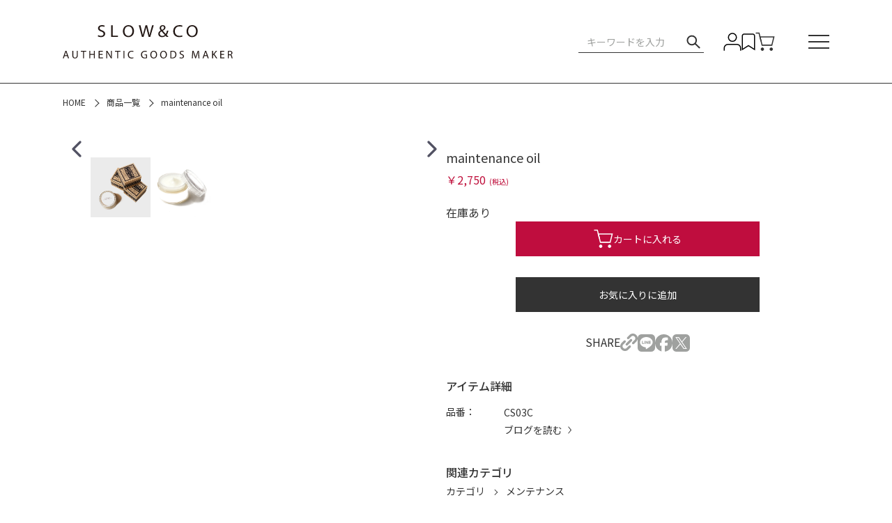

--- FILE ---
content_type: text/html; charset=UTF-8
request_url: https://store.slow-web.com/products/detail/37
body_size: 13048
content:
<!doctype html>
<html lang="ja">
<head prefix="og: https://ogp.me/ns# fb: https://ogp.me/ns/fb# product: https://ogp.me/ns/product#">
    <meta charset="utf-8">
    <meta name="viewport" content="width=device-width, initial-scale=1, shrink-to-fit=no">
    <meta name="eccube-csrf-token" content="2dca34043dbb360e153e97a401dc.GwgaLt2tF1sGvJxU42gSGTAOKRucK0PNiTl49l537Rg.a2JoQ4vYRw9p988k0gAkc2ZFUSKlcneY4lcsxRgntFkiYUNpreI6E2TTxQ">
                    <title>maintenance oil｜SLOW – スロウ 公式ECサイト | 革製のバッグ、財布 等の製造販売</title>
                                    <meta property="og:title" content="maintenance oil" />
    <meta property="og:image" content="https://store.slow-web.com/html/upload/save_image/0128145822_61f385fe89289.jpg" />
    <meta property="product:price:amount" content="2750"/>
    <meta property="product:price:currency" content="JPY"/>
    <meta property="product:product_link" content="https://store.slow-web.com/products/detail/37"/>
    <meta property="product:retailer_title" content="SLOW"/>
    
<meta property="og:type" content="og:product"/>
<meta property="og:site_name" content="SLOW"/>
    <meta name="description" content="クリームはbono、rubonoといったSLOW定番のレザーに最も合う配合にしたSLOWオリジナルクリームです。革に養分をいきわたらせることに重点を置いた配合となっています。SLOW商品のレザーはどれも自然な経年変化が特徴ですが、その自然な経年変化を邪魔しない、革の色が変わりにくいクリームです。
SLOWの革製品を長く愛用し、そのエイジングの魅力を引き出すた">
    <meta property="og:description" content="クリームはbono、rubonoといったSLOW定番のレザーに最も合う配合にしたSLOWオリジナルクリームです。革に養分をいきわたらせることに重点を置いた配合となっています。SLOW商品のレザーはどれも自然な経年変化が特徴ですが、その自然な経年変化を邪魔しない、革の色が変わりにくいクリームです。
SLOWの革製品を長く愛用し、そのエイジングの魅力を引き出すた"/>
                <meta property="og:url" content="https://store.slow-web.com/products/detail/37"/>
    <link rel="canonical" href="https://store.slow-web.com/products/detail/37" />
    
                    <meta name="keywords" content="デフォルトのキーワード表示内容">
            <link rel="icon" href="/html/user_data/assets/img/common/favicon.ico">
    <link rel="stylesheet" href="https://use.fontawesome.com/releases/v5.3.1/css/all.css" integrity="sha384-mzrmE5qonljUremFsqc01SB46JvROS7bZs3IO2EmfFsd15uHvIt+Y8vEf7N7fWAU" crossorigin="anonymous">
    <link rel="stylesheet" href="/html/template/default/assets/css/style.css">
    <link rel="stylesheet" href="/html/template/default/assets/css/slow.css?250304">
        <link rel="preconnect" href="https://fonts.googleapis.com">
    <link rel="preconnect" href="https://fonts.gstatic.com" crossorigin>
    <link href="https://fonts.googleapis.com/css2?family=Jost:ital,wght@0,100..900;1,100..900&family=Noto+Sans+JP:wght@100..900&display=swap" rel="stylesheet">
        <link href="/html/template/default/vendor/swiper/swiper-bundle.min.css" rel="stylesheet">
    <link href="/html/template/default/assets/css/products/detail.css" rel="stylesheet">
    <script src="/html/template/default/vendor/jquery/jquery.min.js"></script>
    <script>
        $(function() {
            $.ajaxSetup({
                'headers': {
                    'ECCUBE-CSRF-TOKEN': $('meta[name="eccube-csrf-token"]').attr('content')
                }
            });
        });
    </script>
                              <script async src="https://www.googletagmanager.com/gtag/js?id=G-JTY1F8MWY2"></script>
  <script type="text/javascript" id="uagaeec_tag">
    window.dataLayer = window.dataLayer || [];
    function gtag(){dataLayer.push(arguments);}
    gtag('js', new Date());

        gtag('config', 'G-JTY1F8MWY2', {
      "name": "plg_uagaeec",
                  "cookie_domain": "auto"
    });
                gtag('event', 'view_item', {
    "items": [
        {
  "item_id": "37",
  "item_name": "maintenance oil",
  "currency": "JPY",
  "price": "2750",
      "item_category": "カテゴリ/素材/メンテナンス/OTHER",
            "list_name": "Direct Access",
    "list_position": 1
  }    ]
  });
          </script>

    </head>
<body id="page_product_detail" class="product_page">


<div class="layout">
                                <!-- ▼ヘッダー(商品検索・ログインナビ・カート) -->
            <header class="header" id="js-header">
    <div class="header-container">
        <div class="header__logo">
            <a href="https://store.slow-web.com/"><img src="/html/template/default/assets/images/logos/logo.svg" width="244" height="48" alt="SLOW &amp; CO AUTHENTIC GOODS MAKER"></a>
        </div>

        <div class="header__nav">
            <div class="header__nav__search">
                <button class="header__nav__search__trigger" id="js-header-search-trigger" type="button">
                    <img src="/html/template/default/assets/images/icons/icon-black-search.svg" width="20" height="20" alt="検索">
                </button>
                <div class="header__nav__search__field" id="js-header-search-field">
                    
<form method="get" action="/products/list">
        <input type="search" name="name" maxlength="50" class="" placeholder="キーワードを入力" />
    <button type="submit">
        <img src="/html/template/default/assets/images/icons/icon-black-search.svg" width="20" height="20" alt="検索">
    </button>
</form>

                </div>
            </div>
            <div class="header__nav__menu">

                                    <div class="header__nav__menu__item header__nav__menu__item--login">
                        <a class="header__nav__menu__item__link" href="https://store.slow-web.com/mypage/login"><img src="/html/template/default/assets/images/icons/icon-black-user.svg" width="26" height="26" alt="ログイン"></a>
                    </div>
                
                                    <div class="header__nav__menu__item header__nav__menu__item--fav">
                        <a class="header__nav__menu__item__link" href="https://store.slow-web.com/mypage/favorite"><img src="/html/template/default/assets/images/icons/icon-black-bookmark.svg" width="20" height="26" alt="お気に入り"></a>
                    </div>
                

                <div class="header__nav__menu__item">
                    <div class="ec-headerRole__cart">
                        
<a class="header__nav__menu__item__cart" href="https://store.slow-web.com/cart">
    </a>


                    </div>
                </div>
            </div>
        </div>

        <button class="header__burger" id="js-burger" type="button" tabindex="0" aria-label="メニュー"><span class="header__burger__box"><span class="header__burger__box__line"></span></span></button>
    </div>
</header>

<nav class="gnav" id="js-gnav">
    <div class="gnav-container">
        <div class="gnav__menu">
            <div class="gnav__menu__item">
                <a href="https://store.slow-web.com/guide">ご利用ガイド</a>
            </div>
            <div class="gnav__menu__item">
                <a href="https://store.slow-web.com/help/about">SHOP LIST</a>
            </div>
            <div class="gnav__menu__item">
                <a href="https://store.slow-web.com/news">NEWS</a>
            </div>
            <div class="gnav__menu__item">
                <a href="https://store.slow-web.com/blog">COLUMN</a>
            </div>
        </div>
        <div class="gnav__menu">
            <div class="gnav__menu__item">
                <a href="/products/list">全ての商品を表示</a>
            </div>
        </div>
        <div class="gnav__product">

                                                                            <div class="gnav__product__item">
                        <div class="gnav__product__item__title">カテゴリ</div>
                        <div class="gnav__product__item__list">
                            <ul>
                                                                                                    <li>
                                        <a href="/products/list?category_id=104">BAG</a>
                                    </li>
                                                                                                                                    <li>
                                        <a href="/products/list?category_id=105">WALLET</a>
                                    </li>
                                                                                                                                    <li>
                                        <a href="/products/list?category_id=106">GOODS</a>
                                    </li>
                                                                                                                                    <li>
                                        <a href="/products/list?category_id=107">FASHION</a>
                                    </li>
                                                                                                                                    <li>
                                        <a href="/products/list?category_id=108">BUSINESS</a>
                                    </li>
                                                                                                                                    <li>
                                        <a href="/products/list?category_id=141">メンテナンス</a>
                                    </li>
                                                                                            </ul>
                        </div>
                    </div>
                                            
                                                                            <div class="gnav__product__item">
                        <div class="gnav__product__item__title">素材</div>
                        <div class="gnav__product__item__list">
                            <ul>
                                                                                                    <li>
                                        <a href="/products/list?category_id=109">LEATHER</a>
                                    </li>
                                                                                                                                    <li>
                                        <a href="/products/list?category_id=110">COTTON</a>
                                    </li>
                                                                                                                                    <li>
                                        <a href="/products/list?category_id=111">NYLON</a>
                                    </li>
                                                                                                                                    <li>
                                        <a href="/products/list?category_id=144">OTHER</a>
                                    </li>
                                                                                            </ul>
                        </div>
                    </div>
                                            
                                                                            <div class="gnav__product__item">
                        <div class="gnav__product__item__title">特集</div>
                        <div class="gnav__product__item__list">
                            <ul>
                                                                                                    <li>
                                        <a href="/products/list?category_id=112">PICK UP</a>
                                    </li>
                                                                                                                                    <li>
                                        <a href="/products/list?category_id=113">LIMITED</a>
                                    </li>
                                                                                                                                                                                                    <li>
                                        <a href="/products/list?category_id=115">GIFT</a>
                                    </li>
                                                                                            </ul>
                        </div>
                    </div>
                                            
                                                                            <div class="gnav__product__item">
                        <div class="gnav__product__item__title">コレクション</div>
                        <div class="gnav__product__item__list">
                            <ul class="_grid">
                                                                                                    <li>
                                        <a href="/products/list?category_id=116">FINO</a>
                                    </li>
                                                                                                                                    <li>
                                        <a href="/products/list?category_id=145">DEER</a>
                                    </li>
                                                                                                                                    <li>
                                        <a href="/products/list?category_id=117">SHRINK</a>
                                    </li>
                                                                                                                                    <li>
                                        <a href="/products/list?category_id=118">CB</a>
                                    </li>
                                                                                                                                    <li>
                                        <a href="/products/list?category_id=119">BONO</a>
                                    </li>
                                                                                                                                    <li>
                                        <a href="/products/list?category_id=120">TRUCK</a>
                                    </li>
                                                                                                                                    <li>
                                        <a href="/products/list?category_id=142">CRUISER</a>
                                    </li>
                                                                                                                                    <li>
                                        <a href="/products/list?category_id=127">NYLON</a>
                                    </li>
                                                                                                                                    <li>
                                        <a href="/products/list?category_id=121">CROCODILE</a>
                                    </li>
                                                                                                                                    <li>
                                        <a href="/products/list?category_id=122">CORDOVAN</a>
                                    </li>
                                                                                                                                    <li>
                                        <a href="/products/list?category_id=123">BRIDLE</a>
                                    </li>
                                                                                                                                    <li>
                                        <a href="/products/list?category_id=124">HERBIE</a>
                                    </li>
                                                                                                                                    <li>
                                        <a href="/products/list?category_id=125">PUEBLO</a>
                                    </li>
                                                                                                                                    <li>
                                        <a href="/products/list?category_id=126">KUDU</a>
                                    </li>
                                                                                                                                    <li>
                                        <a href="/products/list?category_id=143">OTHER</a>
                                    </li>
                                                                                            </ul>
                        </div>
                    </div>
                                            
                        
        </div>
    </div>
</nav>

<nav class="mbnav" id="js-mbnav">
    <button class="mbnav__close" id="js-mbnav-close" type="button">
        <img src="/html/template/default/assets/images/commons/com-mbnav-icon-close.svg" width="40" height="40" alt="閉じる">
    </button>
    <div class="mbnav-container">
        <div class="mbnav-container-inner">
            <div class="mbnav__logo">
                <a href="https://store.slow-web.com/"><img src="/html/template/default/assets/images/logos/logo.svg" width="244" height="48" alt="SLOW &amp; CO AUTHENTIC GOODS MAKER"></a>
            </div>

            <div class="mbnav__submenu">

                                    <div class="mbnav__submenu__item mbnav__submenu__item--login">
                        <a class="mbnav__submenu__item__link" href="https://store.slow-web.com/mypage/login">ログイン</a>
                    </div>
                    <div class="mbnav__submenu__item mbnav__submenu__item--user">
                        <a class="mbnav__submenu__item__link" href="https://store.slow-web.com/entry">新規会員登録</a>
                    </div>
                
                                    <div class="mbnav__submenu__item mbnav__submenu__item--fav">
                        <a class="mbnav__submenu__item__link" href="https://store.slow-web.com/mypage/favorite">お気に入り</a>
                    </div>
                            </div>


            <div class="mbnav__menu" id="js-mbnav-menu">
                <div class="mbnav__menu__item">
                    <button class="mbnav__menu__item__trigger" type="button">商品一覧</button>
                    <div class="mbnav__menu__item__sub">
                        <ul>
                            <li>
                                <a href="/products/list">すべての商品をみる</a>
                            </li>

                                                                                        <li>
                                                                                                                <button type="button"><span>カテゴリ</span></button>
                                        <ul>
                                                                                                                                        <li>
                                                                                                                                                                <button type="button">BAG</button>
                                                        <ul>
                                                            <li>
                                                                <a href="/products/list?category_id=104">全ての商品</a>
                                                            </li>
                                                                                                                                                                                                <li>
                                                                        <a href="/products/list?category_id=128">トートバッグ</a>
                                                                    </li>
                                                                                                                                                                                                                                                                <li>
                                                                        <a href="/products/list?category_id=129">ショルダーバッグ</a>
                                                                    </li>
                                                                                                                                                                                                                                                                <li>
                                                                        <a href="/products/list?category_id=130">2WAYバッグ</a>
                                                                    </li>
                                                                                                                                                                                                                                                                <li>
                                                                        <a href="/products/list?category_id=131">リュックサック</a>
                                                                    </li>
                                                                                                                                                                                    </ul>
                                                                                                    </li>
                                                                                                                                                                                    <li>
                                                                                                                                                                <button type="button">WALLET</button>
                                                        <ul>
                                                            <li>
                                                                <a href="/products/list?category_id=105">全ての商品</a>
                                                            </li>
                                                                                                                                                                                                <li>
                                                                        <a href="/products/list?category_id=132">長財布</a>
                                                                    </li>
                                                                                                                                                                                                                                                                <li>
                                                                        <a href="/products/list?category_id=133">二つ折り財布</a>
                                                                    </li>
                                                                                                                                                                                                                                                                <li>
                                                                        <a href="/products/list?category_id=134">マネークリップ</a>
                                                                    </li>
                                                                                                                                                                                                                                                                <li>
                                                                        <a href="/products/list?category_id=135">ミニ財布</a>
                                                                    </li>
                                                                                                                                                                                    </ul>
                                                                                                    </li>
                                                                                                                                                                                    <li>
                                                                                                                                                                <button type="button">GOODS</button>
                                                        <ul>
                                                            <li>
                                                                <a href="/products/list?category_id=106">全ての商品</a>
                                                            </li>
                                                                                                                                                                                                <li>
                                                                        <a href="/products/list?category_id=136">カードケース</a>
                                                                    </li>
                                                                                                                                                                                                                                                                <li>
                                                                        <a href="/products/list?category_id=137">コインケース</a>
                                                                    </li>
                                                                                                                                                                                                                                                                <li>
                                                                        <a href="/products/list?category_id=138">キーケース</a>
                                                                    </li>
                                                                                                                                                                                                                                                                <li>
                                                                        <a href="/products/list?category_id=139">ベルト</a>
                                                                    </li>
                                                                                                                                                                                                                                                                <li>
                                                                        <a href="/products/list?category_id=140">ポーチ</a>
                                                                    </li>
                                                                                                                                                                                    </ul>
                                                                                                    </li>
                                                                                                                                                                                    <li>
                                                                                                                                                                <a href="/products/list?category_id=107">FASHION</a>
                                                                                                    </li>
                                                                                                                                                                                    <li>
                                                                                                                                                                <a href="/products/list?category_id=108">BUSINESS</a>
                                                                                                    </li>
                                                                                                                                                                                    <li>
                                                                                                                                                                <a href="/products/list?category_id=141">メンテナンス</a>
                                                                                                    </li>
                                                                                                                                </ul>
                                                                                                        </li>
                            
                                                                                        <li>
                                                                                                                <button type="button"><span>素材</span></button>
                                        <ul>
                                                                                                                                        <li>
                                                                                                                                                                <a href="/products/list?category_id=109">LEATHER</a>
                                                                                                    </li>
                                                                                                                                                                                    <li>
                                                                                                                                                                <a href="/products/list?category_id=110">COTTON</a>
                                                                                                    </li>
                                                                                                                                                                                    <li>
                                                                                                                                                                <a href="/products/list?category_id=111">NYLON</a>
                                                                                                    </li>
                                                                                                                                                                                    <li>
                                                                                                                                                                <a href="/products/list?category_id=144">OTHER</a>
                                                                                                    </li>
                                                                                                                                </ul>
                                                                                                        </li>
                            
                                                                                        <li>
                                                                                                                <button type="button"><span>特集</span></button>
                                        <ul>
                                                                                                                                        <li>
                                                    <a href="/products/list?category_id=112">PICK UP</a>
                                                </li>
                                                                                                                                                                                    <li>
                                                    <a href="/products/list?category_id=113">LIMITED</a>
                                                </li>
                                                                                                                                                                                                                                                                            <li>
                                                    <a href="/products/list?category_id=115">GIFT</a>
                                                </li>
                                                                                                                                </ul>
                                                                                                        </li>
                            
                                                                                        <li>
                                                                                                                <button type="button"><span>コレクション</span></button>
                                        <ul>
                                                                                                                                        <li>
                                                    <a href="/products/list?category_id=116">FINO</a>
                                                </li>
                                                                                                                                                                                    <li>
                                                    <a href="/products/list?category_id=145">DEER</a>
                                                </li>
                                                                                                                                                                                    <li>
                                                    <a href="/products/list?category_id=117">SHRINK</a>
                                                </li>
                                                                                                                                                                                    <li>
                                                    <a href="/products/list?category_id=118">CB</a>
                                                </li>
                                                                                                                                                                                    <li>
                                                    <a href="/products/list?category_id=119">BONO</a>
                                                </li>
                                                                                                                                                                                    <li>
                                                    <a href="/products/list?category_id=120">TRUCK</a>
                                                </li>
                                                                                                                                                                                    <li>
                                                    <a href="/products/list?category_id=142">CRUISER</a>
                                                </li>
                                                                                                                                                                                    <li>
                                                    <a href="/products/list?category_id=127">NYLON</a>
                                                </li>
                                                                                                                                                                                    <li>
                                                    <a href="/products/list?category_id=121">CROCODILE</a>
                                                </li>
                                                                                                                                                                                    <li>
                                                    <a href="/products/list?category_id=122">CORDOVAN</a>
                                                </li>
                                                                                                                                                                                    <li>
                                                    <a href="/products/list?category_id=123">BRIDLE</a>
                                                </li>
                                                                                                                                                                                    <li>
                                                    <a href="/products/list?category_id=124">HERBIE</a>
                                                </li>
                                                                                                                                                                                    <li>
                                                    <a href="/products/list?category_id=125">PUEBLO</a>
                                                </li>
                                                                                                                                                                                    <li>
                                                    <a href="/products/list?category_id=126">KUDU</a>
                                                </li>
                                                                                                                                                                                    <li>
                                                    <a href="/products/list?category_id=143">OTHER</a>
                                                </li>
                                                                                                                                </ul>
                                                                                                        </li>
                            
                        </ul>
                    </div>
                </div>
                <div class="mbnav__menu__item">
                    <a href="https://store.slow-web.com/guide">ご利用ガイド</a>
                </div>
                <div class="mbnav__menu__item">
                    <a href="https://store.slow-web.com/guide#repair">修理について</a>
                </div>
                <div class="mbnav__menu__item">
                    <a href="https://store.slow-web.com/help/about#shop">SHOP LIST</a>
                </div>
                <div class="mbnav__menu__item">
                    <a href="https://store.slow-web.com/user_data/news">NEWS</a>
                </div>
                <div class="mbnav__menu__item">
                    <a href="https://store.slow-web.com/user_data/blog">COLUMN</a>
                </div>
            </div>
        </div>
    </div>
</nav>
<div class="mbnav-overlay" id="js-mbnav-overlay"></div>
        <!-- ▲ヘッダー(商品検索・ログインナビ・カート) -->

            
                                <!-- ▼パンくずリスト -->
            <ul class="com-breadcrumb" itemscope itemtype="https://schema.org/BreadcrumbList">
    <li itemprop="itemListElement" itemscope itemtype="https://schema.org/ListItem">
            <a href="https://store.slow-web.com/" itemprop="item"><span itemprop="name">HOME</span></a>
        <meta itemprop="position" content="1">
</li>
    
                <li itemprop="itemListElement" itemscope itemtype="https://schema.org/ListItem">
            <a href="https://store.slow-web.com/products/list" itemprop="item"><span itemprop="name">商品一覧</span></a>
        <meta itemprop="position" content="2">
</li>
                <li itemprop="itemListElement" itemscope itemtype="https://schema.org/ListItem">
            <span itemprop="name">maintenance oil</span>
        <meta itemprop="position" content="3">
</li>
        </ul>

        <!-- ▲パンくずリスト -->

            
                    
        
        <main class="main">
                        
                        
    <div class="product">
        <div class="product-container">
            <div class="product__detail">
                <div class="product__detail__gallery">
                    <div class="product__detail__gallery__slider" id="js-gallery-slider">
                        <div class="swiper">
                            <div class="swiper-wrapper">
                                                                    <div class="swiper-slide"><div class="product__detail__gallery__slider__item"><img src="/html/upload/save_image/0128145822_61f385fe89289.jpg" alt="maintenance oil"></div></div>
                                                                    <div class="swiper-slide"><div class="product__detail__gallery__slider__item"><img src="/html/upload/save_image/0128145919_61f386370fbf4.jpg" alt="maintenance oil"></div></div>
                                                            </div>
                        </div>
                        <div class="product__detail__gallery__slider__prev"></div>
                        <div class="product__detail__gallery__slider__next"></div>
                    </div>

                    <div class="product__detail__gallery__nav" id="js-gallery-slider-nav"></div>

                                            <div class="product__detail__gallery__video">
                            <iframe src="https://www.youtube.com/embed/iuoa5wNSc8w?autoplay=1&mute=1&loop=1&rel=0&controls=0&modestbranding=1" title="YouTube video player" frameborder="0" allow="accelerometer; autoplay; clipboard-write; encrypted-media; gyroscope; picture-in-picture" allowfullscreen></iframe>
                        </div>
                                    </div>

                <div class="product__detail__main">
                                        <h1 class="product__detail__main__title">maintenance oil</h1>

                    <div class="product__detail__main__price">

                                                                                                    
                                                <div class="product__detail__main__price__sale">
                                                            <div class="product__detail__main__price__sale__content">
                                    <span>￥2,750</span><span class="_tax">(税込)</span>
                                </div>
                                                    </div>
                    </div>

                    
                    <form action="https://store.slow-web.com/products/add_cart/37" method="post" id="form1" name="form1">
                        <div class="product__detail__main__actions">
                                                                                                                                        <span>在庫あり</span>
                                                                        <div class="product__detail__main__actions__cart">
                                        <button type="submit" class="add-cart">
                                            カートに入れる
                                        </button>
                                    </div>
                                    <input type="hidden" id="quantity" name="quantity" required="required" min="1" maxlength="9" value="1" />
                                                            
                        </div>

                        <input type="hidden" id="product_id" name="product_id" value="37" /><input type="hidden" id="ProductClass" name="ProductClass" value="47" /><input type="hidden" id="_token" name="_token" value="35a5.w8ZX4A_NZuSM6uI89zp-vF3JwbKBY6gBc3dM433HCrs.k6kE10qVI728q9ZllAtG1WSmmfPyGelTHRMOtDz1XdOZhTvWOKtSrdW6qw" />
                    </form>

                    <div class="ec-modal" id="modal-addcart">
                        <div class="ec-modal-overlay">
                            <div class="ec-modal-wrap">
                                <span class="ec-modal-close"><span class="ec-icon"><img src="/html/template/default/assets/icon/cross-dark.svg" alt=""/></span></span>
                                <div id="ec-modal-header" class="text-center">カートに追加しました。</div>
                                <div class="ec-modal-box">
                                    <div class="ec-modal-box-inner">
                                        <div class="ec-modal-box__item">
                                            <span class="ec-blockBtn">お買い物を続ける</span>
                                        </div>
                                        <div class="ec-modal-box__item">
                                            <a href="https://store.slow-web.com/cart" class="ec-blockBtn--action">カートへ進む</a>
                                        </div>
                                    </div>
                                </div>
                            </div>
                        </div>
                    </div>

                    <div class="ec-modal" id="modal-restock">
                        <div class="ec-modal-overlay">
                            <div class="ec-modal-wrap">
                                <span class="ec-modal-close"><span class="ec-icon"><img src="/html/template/default/assets/icon/cross-dark.svg" alt=""/></span></span>
                                <div id="ec-modal-header" class="text-center">再入荷お知らせ登録</div>
                                <div class="ec-modal-box">
                                    <div class="ec-modal-box-inner">
                                        <div class="ec-modal-box__item">
                                            ログインしますと再入荷のお知らせメールを受信できます。<br>
                                            <a href="https://store.slow-web.com/mypage/login">⇨こちらからログイン</a>
                                        </div>
                                        <div class="ec-modal-box__item">
                                            会員登録がお済でない方は会員登録をお願いいたします。<br>
                                            <a href="https://store.slow-web.com/entry">⇨こちらから会員登録</a>
                                        </div>
                                    </div>
                                </div>
                            </div>
                        </div>
                    </div>

                                            <form action="https://store.slow-web.com/products/add_favorite/37" method="post">
                            <div class="product__detail__main__fav">
                                                                    <button type="submit" id="favorite">お気に入りに追加</button>
                                                            </div>
                        </form>
                    

                                                                                    
                    
                                                                

                    <div class="product__detail__main__share">
                        <div class="product__detail__main__share__title">SHARE</div>
                        <div class="product__detail__main__share__list">
                            <div class="product__detail__main__share__list__item">
                                <button onclick="copyUrl(this);" data-tooltip="コピーしました"><img src="/html/template/default/assets/images/icons/icon-gray-link.svg" width="25" height="25" alt="LINK"></button>
                            </div>
                            <div class="product__detail__main__share__list__item">
                                <a href="https://line.me/R/share?text=maintenance%20oil%EF%BD%9CSLOW%20%E2%80%93%20%E3%82%B9%E3%83%AD%E3%82%A6%20%E5%85%AC%E5%BC%8FEC%E3%82%B5%E3%82%A4%E3%83%88%20%7C%20%E9%9D%A9%E8%A3%BD%E3%81%AE%E3%83%90%E3%83%83%E3%82%B0%E3%80%81%E8%B2%A1%E5%B8%83%20%E7%AD%89%E3%81%AE%E8%A3%BD%E9%80%A0%E8%B2%A9%E5%A3%B2%0d%0ahttps%3A%2F%2Fstore.slow-web.com%2Fproducts%2Fdetail%2F37" rel="nofollow noopener noreferrer" target="_blank"><img src="/html/template/default/assets/images/icons/icon-gray-line.svg" width="25" height="25" alt="Line"></a>
                            </div>
                            <div class="product__detail__main__share__list__item">
                                <a href="https://www.facebook.com/sharer/sharer.php?u=https%3A%2F%2Fstore.slow-web.com%2Fproducts%2Fdetail%2F37"><img src="/html/template/default/assets/images/icons/icon-gray-facebook.svg" width="25" height="25" alt="Facebook"></a>
                            </div>
                            <div class="product__detail__main__share__list__item">
                                <a href="https://x.com/intent/tweet?text=maintenance%20oil%EF%BD%9CSLOW%20%E2%80%93%20%E3%82%B9%E3%83%AD%E3%82%A6%20%E5%85%AC%E5%BC%8FEC%E3%82%B5%E3%82%A4%E3%83%88%20%7C%20%E9%9D%A9%E8%A3%BD%E3%81%AE%E3%83%90%E3%83%83%E3%82%B0%E3%80%81%E8%B2%A1%E5%B8%83%20%E7%AD%89%E3%81%AE%E8%A3%BD%E9%80%A0%E8%B2%A9%E5%A3%B2&url=https%3A%2F%2Fstore.slow-web.com%2Fproducts%2Fdetail%2F37"><img src="/html/template/default/assets/images/icons/icon-gray-x.svg" width="25" height="25" alt="X"></a>
                            </div>
                        </div>
                    </div>

                                            <div class="product__detail__main__spec">
                            <div class="product__detail__main__spec__title">アイテム詳細</div>
                            <div class="product__detail__main__spec__contents">
                                <dl>
                                    <dt>品番：</dt>              <dd>CS03C </dd>
              <!--<dt>サイズ：</dt>
              <dd>Ｈ14.8 W4.9 D4.2</dd>-->
              <!--<dt>素材：</dt>
              <dd>本体　COW LEATHER<br>バックル　真鍮</dd>-->
              <!--<dt>詳細：</dt>
              <dd>巾着取り外し可能</dd>
              <dt>カラー：</dt>
              <dd>BLACK(#10) / CHOCO(#20) / CAMEL(#23)</dd>-->
            <!--<dl class="model cf">
              <dt>モデル：</dt>
              <dd>身長 175cm / 体重 75kg</dd>
            </dl>-->


<dd><a href="https://www.slow-web.com/2024/08/07/lether-after-care/" target=”_blank” style="text-decoration:none;">ブログを読む</a></dd>
                                </dl>
                            </div>
                        </div>
                    
                                                                <div class="product__detail__main__category">
                            <div class="product__detail__main__category__title">関連カテゴリ</div>
                            <div class="product__detail__main__category__list">
                                                                                                                                                                                                                                                    <ul>
                                                                                                                                                                                            <li>
                                                        <a href="https://store.slow-web.com/products/list?category_id=100">カテゴリ</a>
                                                    </li>
                                                                                                                                                                                                <li>
                                                        <a href="https://store.slow-web.com/products/list?category_id=141">メンテナンス</a>
                                                    </li>
                                                                                                                                    </ul>
                                                                                                                                                <ul>
                                                                                                                                                                                            <li>
                                                        <a href="https://store.slow-web.com/products/list?category_id=101">素材</a>
                                                    </li>
                                                                                                                                                                                                <li>
                                                        <a href="https://store.slow-web.com/products/list?category_id=144">OTHER</a>
                                                    </li>
                                                                                                                                    </ul>
                                                                                                </div>
                        </div>
                    
                </div>
            </div>


                            <div class="product__freearea">
                    <div class="product__freearea__title">アイテム説明</div>
                    <div class="product__freearea__content">
                         <p>クリームはbono、rubonoといったSLOW定番のレザーに最も合う配合にしたSLOWオリジナルクリームです。革に養分をいきわたらせることに重点を置いた配合となっています。SLOW商品のレザーはどれも自然な経年変化が特徴ですが、その自然な経年変化を邪魔しない、革の色が変わりにくいクリームです。<br /><br /></p>
<p>SLOWの革製品を長く愛用し、そのエイジングの魅力を引き出すためには、日々の丁寧なメンテナンスが欠かせません。基本的なお手入れは、使用後のブラッシングと乾拭きです。ブラッシングには、馬毛や豚毛などの柔らかいブラシを使用し、革の表面についたホコリや汚れを優しく払い落とします。特に、縫い目や細かい部分に汚れが溜まりやすいので、丁寧にブラッシングしましょう。乾拭きには、柔らかいコットン素材のクロスを使用し、革の表面全体を優しく拭いてください。これにより、日常的な軽い汚れを取り除くことができます。</p>
<p> </p>
<p>革の乾燥が気になる場合や、より丁寧なケアをしたい場合には、保革クリームの使用します。SLOWでは、ナチュラルなスクアランクリームが推奨されています。使用する際は、ごく少量（米粒一粒程度）を指先に取り、革の表面に薄く、そして均一に馴染ませるように塗布します。1箇所にクリームを入れ続けるとシミの原因になることがあるため、優しく丁寧に塗り広げるのがポイントです。塗布後は、風通しの良い日陰で自然乾燥させてください。メンテナンスの頻度は、使用頻度や革の種類によって異なりますので、気になることがございましたら店頭スタッフまたはオンラインサイトへお問い合わせください。</p>
                    </div>
                </div>
            

            

                            <div class="product__other">
                    <div class="product__other__title">関連アイテム</div>
                    <div class="product__other__slider" id="js-other-slider">
                        <div class="swiper">
                            <div class="swiper-wrapper">

                                                                                                                                <div class="swiper-slide">
                                        <div class="product__other__slider__item">
                                            <a class="product__other__slider__item__link" href="https://store.slow-web.com/products/detail/43">
                                                <div class="product__other__slider__item__link__fig">
                                                    <img src="/html/upload/save_image/0901154045_631053ed11fdf.png" alt="maintenance kit">
                                                </div>
                                                <div class="product__other__slider__item__link__title">maintenance kit</div>
                                                <div class="product__other__slider__item__link__price">
                                                                                                            ￥6,050
                                                                                                    </div>
                                            </a>
                                        </div>
                                    </div>
                                                                                                                                                                <div class="swiper-slide">
                                        <div class="product__other__slider__item">
                                            <a class="product__other__slider__item__link" href="https://store.slow-web.com/products/detail/36">
                                                <div class="product__other__slider__item__link__fig">
                                                    <img src="/html/upload/save_image/0201184504_6017cda04810e.png" alt="maintenance brush">
                                                </div>
                                                <div class="product__other__slider__item__link__title">maintenance brush</div>
                                                <div class="product__other__slider__item__link__price">
                                                                                                            ￥2,750
                                                                                                    </div>
                                            </a>
                                        </div>
                                    </div>
                                                                                                                                                                <div class="swiper-slide">
                                        <div class="product__other__slider__item">
                                            <a class="product__other__slider__item__link" href="https://store.slow-web.com/products/detail/72">
                                                <div class="product__other__slider__item__link__fig">
                                                    <img src="/html/upload/save_image/0831131847_66d299a740d63.jpg" alt="Waterproof Spray">
                                                </div>
                                                <div class="product__other__slider__item__link__title">Waterproof Spray</div>
                                                <div class="product__other__slider__item__link__price">
                                                                                                            ￥2,750
                                                                                                    </div>
                                            </a>
                                        </div>
                                    </div>
                                                                                                                                                                <div class="swiper-slide">
                                        <div class="product__other__slider__item">
                                            <a class="product__other__slider__item__link" href="https://store.slow-web.com/products/detail/91">
                                                <div class="product__other__slider__item__link__fig">
                                                    <img src="/html/upload/save_image/0831131937_66d299d9ad7d5.jpg" alt="bridle leather care cream">
                                                </div>
                                                <div class="product__other__slider__item__link__title">bridle leather care cream</div>
                                                <div class="product__other__slider__item__link__price">
                                                                                                            ￥2,750
                                                                                                    </div>
                                            </a>
                                        </div>
                                    </div>
                                                                                                                                                                <div class="swiper-slide">
                                        <div class="product__other__slider__item">
                                            <a class="product__other__slider__item__link" href="https://store.slow-web.com/products/detail/701">
                                                <div class="product__other__slider__item__link__fig">
                                                    <img src="/html/upload/save_image/0118094555_678af9c34b089.jpg" alt="bono - tray - M">
                                                </div>
                                                <div class="product__other__slider__item__link__title">bono - tray - M</div>
                                                <div class="product__other__slider__item__link__price">
                                                                                                                                                                        ￥3,740
                                                                                                                                                            </div>
                                            </a>
                                        </div>
                                    </div>
                                                                                                                                                                <div class="swiper-slide">
                                        <div class="product__other__slider__item">
                                            <a class="product__other__slider__item__link" href="https://store.slow-web.com/products/detail/15">
                                                <div class="product__other__slider__item__link__fig">
                                                    <img src="/html/upload/save_image/0831130850_66d29752c4863.jpg" alt="bono - key cover -">
                                                </div>
                                                <div class="product__other__slider__item__link__title">bono - key cover -</div>
                                                <div class="product__other__slider__item__link__price">
                                                                                                                                                                        ￥4,950
                                                                                                                                                            </div>
                                            </a>
                                        </div>
                                    </div>
                                                            
                            </div>
                        </div>
                        <div class="swiper-button-prev"></div>
                        <div class="swiper-button-next"></div>
                    </div>
                </div>
            

            <div class="product__history">
                                

            </div>

        </div>
    </div>


                                </main>

                    
        
                                <!-- ▼フッター -->
            <!--footer.footer-->
<footer class="footer">
    <div class="footer-container">
        <div class="footer__menu">
            <div class="footer__menu__list">
                <div class="footer__menu__item">
                    <a href="https://store.slow-web.com/news">NEWS</a>
                </div>
                <div class="footer__menu__item">
                    <a href="https://store.slow-web.com/blog">COLUMN</a>
                </div>
                <div class="footer__menu__item">
                    <a href="https://store.slow-web.com/help/about">SHOP LIST</a>
                </div>
                <div class="footer__menu__item">
                    <a href="https://store.slow-web.com/contact">お問い合わせ</a>
                </div>
            </div>

            <div class="footer__menu__list">
                <div class="footer__menu__item">
                    <a href="https://store.slow-web.com/guide">ご利用ガイド</a>
                </div>
                <div class="footer__menu__item">
                    <a href="https://store.slow-web.com/guide#payment">お支払方法について</a>
                </div>
                <div class="footer__menu__item">
                    <a href="https://store.slow-web.com/guide#shipping">配送方法・送料について</a>
                </div>
                <div class="footer__menu__item">
                    <a href="https://store.slow-web.com/guide#return">返品・交換について</a>
                </div>
                <div class="footer__menu__item">
                    <a href="https://store.slow-web.com/guide#repair">修理について</a>
                </div>
            </div>

            <div class="footer__menu__list">
                <div class="footer__menu__item">
                    <a href="https://store.slow-web.com/help/tradelaw">特定商取引法</a>
                </div>
                <div class="footer__menu__item">
                    <a href="https://store.slow-web.com/help/privacy">個人情報の取り扱い</a>
                </div>
                <div class="footer__menu__item">
                    <a href="https://store.slow-web.com/help/about#company">会社概要</a>
                </div>
            </div>
        </div>

        <div class="footer__logo">
            <a href="https://store.slow-web.com/"><img src="/html/template/default/assets/images/logos/logo.svg" width="244" height="48" alt="SLOW &amp; CO AUTHENTIC GOODS MAKER"></a>
        </div>

        <div class="footer__links">
            <div class="footer__links__item">
                <a href="https://www.slow-web.com/" target="_blank" rel="noopener">公式サイト<img src="/html/template/default/assets/images/icons/icon-black-external-link.svg" width="14" height="14" alt="外部リンク"></a>
            </div>
        </div>

        <div class="footer__sns">
            <div class="footer__sns__item">
                <a href="https://liff.line.me/1645278921-kWRPP32q/?accountId=737jaell" target="_blank" rel="noopener"><img src="/html/template/default/assets/images/icons/icon-black-line.svg" width="25" height="25" alt="LINE"></a>
            </div>
            <div class="footer__sns__item">
                <a href="https://www.instagram.com/slow2008/" target="_blank" rel="noopener"><img src="/html/template/default/assets/images/icons/icon-black-instagram.svg" width="25" height="25" alt="Instagram"></a>
            </div>
            <div class="footer__sns__item">
                <a href="https://www.youtube.com/channel/UCnFNCPejtK8IJdvJrLrz9rw" target="_blank" rel="noopener"><img src="/html/template/default/assets/images/icons/icon-black-youtube.svg" width="30" height="21" alt="YouTube"></a>
            </div>
        </div>
    </div>
    <small class="footer__copyright">copyright (c) SLOW all rights reserved.</small>
</footer>
        <!-- ▲フッター -->

            </div><!-- ec-layoutRole -->

        <script>
var eccube_lang = {
    'common.delete_confirm': "削除してもよろしいですか?",
    'front.product.out_of_stock': "ただいま品切れ中です。",
};
</script>
<script src="/html/template/default/vendor/bootstrap/js/bootstrap.bundle.min.js"></script>
<script src="/html/template/default/assets/js/function.js"></script>
<script src="/html/template/default/assets/js/eccube.js"></script>

<!--common script-->
<script src="/html/template/default/vendor/smooth-scroll/smooth-scroll.polyfills.min.js"></script>
<script src="/html/template/default/assets/js/script.js"></script>

    <script src="/html/template/default/vendor/swiper/swiper-bundle.min.js"></script>
    <script src="/html/template/default/assets/js/products/detail.js"></script>
    <script src="/html/template/default/assets/js/history-slider.js"></script>

    <script>
        eccube.classCategories = {"__unselected":{"__unselected":{"name":"\u9078\u629e\u3057\u3066\u304f\u3060\u3055\u3044","product_class_id":""}},"__unselected2":{"#":{"classcategory_id2":"","name":"","stock_find":true,"price01":"","price02":"2,500","price01_inc_tax":"","price02_inc_tax":"2,750","price01_with_currency":"","price02_with_currency":"\uffe52,500","price01_inc_tax_with_currency":"","price02_inc_tax_with_currency":"\uffe52,750","product_class_id":"47","product_code":"CS03C","sale_type":"1"}}};

        // 規格2に選択肢を割り当てる。
        function fnSetClassCategories(form, classcat_id2_selected) {
            var $form = $(form);
            var product_id = $form.find('input[name=product_id]').val();
            var $sele1 = $form.find('select[name=classcategory_id1]');
            var $sele2 = $form.find('select[name=classcategory_id2]');
            eccube.setClassCategories($form, product_id, $sele1, $sele2, classcat_id2_selected);
        }

            </script>
    <script>
        $(function() {
            // bfcache無効化
            $(window).bind('pageshow', function(event) {
                if (event.originalEvent.persisted) {
                    location.reload(true);
                }
            });
        });
    </script>
    <script>
        $(function() {
            $('.add-cart').on('click', function(event) {
                var $form = $('#form1');
                var product_id = $form.find('input[name=product_id]').val();
                var classcategory_id1 = $(this).attr('data-classcategory-id1');
                var classcategory_id2 = $(this).attr('data-classcategory-id2');

                // 規格1フォームの必須チェック
                
                // 規格2フォームの必須チェック
                
                // 個数フォームのチェック
                if ($('#quantity').val() < 1) {
                    $('#quantity')[0].setCustomValidity('1以上で入力してください。');
                    return true;
                } else {
                    $('#quantity')[0].setCustomValidity('');
                }

                // 規格を展開する際にこの関数を呼ばないとうまくセットされない。
                
                event.preventDefault();
                $.ajax({
                    url: $form.attr('action'),
                    type: $form.attr('method'),
                    data: $form.serialize(),
                    dataType: 'json',
                    beforeSend: function(xhr, settings) {
                        // Buttonを無効にする
                        $('.add-cart').prop('disabled', true);
                    }
                }).done(function(data) {
                    // レスポンス内のメッセージをalertで表示
                    $.each(data.messages, function() {
                        $('#ec-modal-header').text(this);
                    });

                    $('#modal-addcart').show()

                    // カートブロックを更新する
                    $.ajax({
                        url: "https://store.slow-web.com/block/cart",
                        type: 'GET',
                        dataType: 'html'
                    }).done(function(html) {
                        $('.ec-headerRole__cart').html(html);
                    });
                }).fail(function(data) {
                    alert('カートへの追加に失敗しました。');
                }).always(function(data) {
                    // Buttonを有効にする
                    $('.add-cart').prop('disabled', false);
                });
            });
        });

        $('.restock-login').on('click', function(e) {
            $('#modal-restock').show();
        });

        $('.restock-add').on('click', function(e) {
            var $form = $('#form1');
            var product_id = $form.find('input[name=product_id]').val();

                        var product_class_id = $form.find('input[name=ProductClass]').val();

            event.preventDefault();
            $.ajax({
                dataType:"json",
                type: "POST",
                url: "https://store.slow-web.com/restock_mail/set",
                data: "pid=" + product_id + "&classid=" + product_class_id,
                success: function(msg){
                    if(msg.status == "OK"){
                        window.location.reload();
                    }
                }
            });
        });

        $('.ec-modal-wrap').on('click', function(e) {
            // モーダル内の処理は外側にバブリングさせない
            e.stopPropagation();
        });
        $('.ec-modal-overlay, .ec-modal, .ec-modal-close, .ec-modal .ec-blockBtn').on('click', function() {
            $('.ec-modal').hide()
        });
    </script>
    <script type="application/ld+json">
    {
        "@context": "https://schema.org/",
        "@type": "Product",
        "name": "maintenance oil",
        "image": [
                            "https://store.slow-web.com/html/upload/save_image/0128145822_61f385fe89289.jpg",
                            "https://store.slow-web.com/html/upload/save_image/0128145919_61f386370fbf4.jpg"
                    ],
        "description": "&lt;p&gt;クリームはbono、rubonoといったSLOW定番のレザーに最も合う配合にしたSLOWオリジナルクリームです。革に養分をいきわたらせることに重点を置いた配合となっています。SLOW商品のレザーはどれも自然な経年変化が特徴ですが、その自然な経年変化を邪魔しない、革の色が変わりにくいクリームです。&lt;br /&gt;&lt;br /&gt;&lt;/p&gt;&lt;p&gt;SLOWの革製品を長く愛用し、そのエイジングの魅力を引き出すためには、日々の丁寧なメンテナンスが欠かせません。基本的なお手入れは、使用後のブラッシングと乾拭きです。ブラッシングには、馬毛や豚毛などの柔らかいブラシを使用し、革の表面についたホコリや汚れを優しく払",
                "sku": "CS03C",
                "offers": {
            "@type": "Offer",
            "url": "https://store.slow-web.com/products/detail/37",
            "priceCurrency": "JPY",
            "price": 2750,
            "availability": "InStock"
        }
    }
    </script>
        <!-- ▼タグ（body） -->
            <script id="gc-script" type="text/javascript" charset="utf-8" src="https://connect.gdxtag.com/34250420d63ab30801f242d94536a1bd6879dcb7b62913aba533e2c318c12e35/main.js" defer></script>
        <!-- ▲タグ（body） -->

                
    
</body>
</html>


--- FILE ---
content_type: text/css
request_url: https://store.slow-web.com/html/template/default/assets/css/slow.css?250304
body_size: 10249
content:
@charset "UTF-8";
/*! normalize.css v8.0.1 | MIT License | github.com/necolas/normalize.css */
html {
    line-height: 1.15;
    -webkit-text-size-adjust: 100%;
}

body {
    margin: 0;
}

main {
    display: block;
}

h1 {
    font-size: 2em;
    margin: 0.67em 0;
}

hr {
    box-sizing: content-box;
    height: 0;
    overflow: visible;
}

pre {
    font-family: monospace, monospace;
    font-size: 1em;
}

a {
    background-color: transparent;
}

abbr[title] {
    border-bottom: none;
    text-decoration: underline;
    -webkit-text-decoration: underline dotted;
    text-decoration: underline dotted;
}

b,
strong {
    font-weight: bolder;
}

code,
kbd,
samp {
    font-family: monospace, monospace;
    font-size: 1em;
}

small {
    font-size: 80%;
}

sub,
sup {
    font-size: 75%;
    line-height: 0;
    position: relative;
    vertical-align: baseline;
}

sub {
    bottom: -0.25em;
}

sup {
    top: -0.5em;
}

img {
    border-style: none;
}

button,
input,
optgroup,
select,
textarea {
    font-family: inherit;
    font-size: 100%;
    line-height: 1.15;
    margin: 0;
}

button,
input {
    overflow: visible;
}

button,
select {
    text-transform: none;
}

[type=button],
[type=reset],
[type=submit],
button {
    -webkit-appearance: button;
}

[type=button]::-moz-focus-inner,
[type=reset]::-moz-focus-inner,
[type=submit]::-moz-focus-inner,
button::-moz-focus-inner {
    border-style: none;
    padding: 0;
}

[type=button]:-moz-focusring,
[type=reset]:-moz-focusring,
[type=submit]:-moz-focusring,
button:-moz-focusring {
    outline: 1px dotted ButtonText;
}

fieldset {
    padding: 0.35em 0.75em 0.625em;
}

legend {
    box-sizing: border-box;
    color: inherit;
    display: table;
    max-width: 100%;
    padding: 0;
    white-space: normal;
}

progress {
    vertical-align: baseline;
}

textarea {
    overflow: auto;
}

[type=checkbox],
[type=radio] {
    box-sizing: border-box;
    padding: 0;
}

[type=number]::-webkit-inner-spin-button,
[type=number]::-webkit-outer-spin-button {
    height: auto;
}

[type=search] {
    -webkit-appearance: textfield;
    outline-offset: -2px;
}

[type=search]::-webkit-search-decoration {
    -webkit-appearance: none;
}

::-webkit-file-upload-button {
    -webkit-appearance: button;
    font: inherit;
}

details {
    display: block;
}

summary {
    display: list-item;
}

template {
    display: none;
}

[hidden] {
    display: none;
}

/* --------------------
 Styles
-------------------- */
:root {
    --fs10: 0.625rem;
    --fs11: 0.6875rem;
    --fs12: 0.75rem;
    --fs13: 0.8125rem;
    --fs14: 0.875rem;
    --fs15: 0.9375rem;
    --fs16: 1rem;
    --fs17: 1.0625rem;
    --fs18: 1.125rem;
    --fs19: 1.1875rem;
    --fs20: 1.25rem;
    --fs21: 1.3125rem;
    --fs22: 1.375rem;
    --fs23: 1.4375rem;
    --fs24: 1.5rem;
    --fs25: 1.5625rem;
    --fs26: 1.625rem;
    --fs27: 1.6875rem;
    --fs28: 1.75rem;
    --fs29: 1.8125rem;
    --fs30: 1.875rem;
    --fs31: 1.9375rem;
    --fs32: 2rem;
    --fs33: 2.0625rem;
    --fs34: 2.125rem;
    --fs35: 2.1875rem;
    --fs36: 2.25rem;
    --fs37: 2.3125rem;
    --fs38: 2.375rem;
    --fs39: 2.4375rem;
    --fs40: 2.5rem;
    --color-text: #333333;
    --header-height: 65px;
    --header-height-scroll: 65px;
}

@media (min-width: 768px) {
    :root {
        --header-height: 120px;
        --header-height-scroll: 100px;
    }
}

body {
    color: var(--color-text);
    font-family: "Noto Sans JP", -apple-system, BlinkMacSystemFont, "Hiragino Kaku Gothic ProN", YuGothic, "游ゴシック体", "Yu Gothic", "游ゴシック", Meiryo, sans-serif;
    font-size: var(--fs14);
    font-weight: 400;
    line-break: normal;
    line-height: 1.6;
    margin: 0;
    -webkit-text-size-adjust: 100%;
    -moz-text-size-adjust: 100%;
    text-size-adjust: 100%;
}

@media (min-width: 768px) {
    body {
        font-size: var(--fs16);
    }
}

* {
    box-sizing: border-box;
}

*:before, *:after {
    box-sizing: border-box;
}

img {
    height: auto;
    max-width: 100%;
    -webkit-user-drag: none;
    user-drag: none;
    -webkit-user-select: none;
    user-select: none;
    vertical-align: middle;
}

p {
    overflow-wrap: break-word;
}

header,
footer,
main,
nav,
section {
    display: block;
}

button {
    color: inherit;
    cursor: pointer;
}

address {
    font-style: normal;
}

[tabindex="-1"]:focus {
    outline: 0;
}

/* --------------------
 Utils
-------------------- */
@media (max-width: 767px) {
    .hidden-xs {
        display: none !important;
    }
}

@media (min-width: 768px) and (max-width: 991px) {
    .hidden-sm {
        display: none !important;
    }
}

@media (min-width: 992px) and (max-width: 1239px) {
    .hidden-md {
        display: none !important;
    }
}

@media (min-width: 1240px) {
    .hidden-lg {
        display: none !important;
    }
}
/* --------------------
 Layout
-------------------- */
.layout {
    padding: var(--header-height) 0 0;
}

.main {
    display: block;
    margin: 0 0 80px;
}

/* --------------------
 Commons
-------------------- */
.com-link {
    align-items: center;
    color: inherit;
    display: flex;
    flex-flow: row nowrap;
    font-size: var(--fs13);
    gap: 4px;
    justify-content: flex-start;
    line-height: 1.2;
    margin: 0;
    padding: 2px 9px 2px 0;
    position: relative;
    text-decoration: none;
    width: -webkit-fit-content;
    width: fit-content;
}

.com-link:before {
    background-color: var(--color-text);
    bottom: -1px;
    content: "";
    display: block;
    height: 1px;
    left: 0;
    margin: 0;
    position: absolute;
    right: 0;
    transform: scaleX(0);
    transform-origin: right center;
    transition: transform 0.35s cubic-bezier(0.645, 0.045, 0.355, 1) 0s;
    width: auto;
    z-index: 0;
}

.com-link:after {
    background-image: url(../images/commons/com-link-angle-right.svg);
    background-position: center;
    background-repeat: no-repeat;
    background-size: contain;
    bottom: 0;
    content: "";
    display: block;
    height: 11px;
    margin: auto;
    position: absolute;
    right: 0;
    top: 1px;
    transition: transform 0.35s cubic-bezier(0.645, 0.045, 0.355, 1) 0s;
    width: 5px;
}

.com-link:focus:before {
    transform: scaleX(100%);
    transform-origin: left center;
}

.com-link:focus:after {
    transform: translateX(3px);
}

@media (hover: hover) and (pointer: fine) {
    .com-link:hover:before {
        transform: scaleX(100%);
        transform-origin: left center;
    }

    .com-link:hover:after {
        transform: translateX(3px);
    }
}

.com-banner {
    margin: 0 0 80px;
}

.com-banner-container {
    margin: 0 auto;
    max-width: 1160px;
    padding: 0 20px;
    width: 100%;
}

@media (min-width: 768px) {
    .com-banner-container {
        padding: 0 30px;
    }
}

.com-banner__item {
    margin: 0 0 24px;
    text-align: center;
}

@media (min-width: 768px) {
    .com-banner__item {
        margin: 0 0 30px;
    }
}

.com-banner__item a {
    text-decoration: none;
    transition: opacity 0.35s cubic-bezier(0.645, 0.045, 0.355, 1) 0s;
}

.com-banner__item a:focus {
    opacity: 0.65;
}

@media (hover: hover) and (pointer: fine) {
    .com-banner__item a:hover {
        opacity: 0.65;
    }
}

.com-breadcrumb {
    align-items: flex-start;
    display: flex;
    flex-flow: row wrap;
    gap: 5px 0;
    justify-content: flex-start;
    list-style: none;
    margin: 0 auto 40px;
    max-width: 1160px;
    padding: 20px 20px;
    width: 100%;
}

@media (min-width: 768px) {
    .com-breadcrumb {
        padding: 20px 30px;
    }
}

.com-breadcrumb > li {
    font-size: var(--fs12);
    line-height: 1.2;
    margin: 0;
    padding: 0 30px 0 0;
    position: relative;
}

.com-breadcrumb > li:after {
    border-right: 1px solid var(--color-text);
    border-top: 1px solid var(--color-text);
    bottom: auto;
    content: "";
    display: block;
    height: 8px;
    margin: auto 0;
    position: absolute;
    right: 15px;
    top: 50%;
    transform: rotate(45deg) translateY(-50%);
    width: 8px;
}

.com-breadcrumb > li:last-child {
    padding-right: 0;
}

.com-breadcrumb > li:last-child:after {
    display: none;
}

.com-breadcrumb > li a, .com-breadcrumb > li span {
    color: inherit;
    display: block;
    font-size: inherit;
    line-height: 1.2;
    position: relative;
}

.com-breadcrumb > li a {
    text-decoration: none;
}

.com-breadcrumb > li a:before {
    background-color: var(--color-text);
    bottom: -1px;
    content: "";
    display: block;
    height: 1px;
    left: 0;
    margin: 0;
    position: absolute;
    right: 0;
    transform: scaleX(0);
    transform-origin: right center;
    transition: transform 0.35s cubic-bezier(0.645, 0.045, 0.355, 1) 0s;
    width: auto;
    z-index: 0;
}

.com-breadcrumb > li a:focus:before {
    transform: scaleX(1);
    transform-origin: left center;
}

@media (hover: hover) and (pointer: fine) {
    .com-breadcrumb > li a:hover:before {
        transform: scaleX(1);
        transform-origin: left center;
    }
}

.com-tag--1 {
    color: #bf0f3e;
}

.com-status--soldout {
    color: #00205b;
}

.com-pager {
    align-items: stretch;
    display: flex;
    flex-flow: row wrap;
    gap: 10px 6px;
    justify-content: center;
    list-style: none;
    margin: 0;
    padding: 0;
}

.com-pager__item__link, .com-pager__item__dots {
    align-items: center;
    background: none;
    border: none;
    border-radius: 0;
    color: inherit;
    display: flex;
    flex-flow: row nowrap;
    font-size: var(--fs14);
    font-weight: inherit;
    height: 30px;
    justify-content: center;
    letter-spacing: 0;
    line-height: 1.2;
    min-width: 30px;
    padding: 0 5px 0;
    position: relative;
    text-decoration: none;
}

@media (min-width: 768px) {
    .com-pager__item__link, .com-pager__item__dots {
        font-size: var(--fs16);
    }
}

.com-pager__item__link img, .com-pager__item__link span, .com-pager__item__dots img, .com-pager__item__dots span {
    vertical-align: middle;
}

.com-pager__item__link {
    transition: background-color 0.35s cubic-bezier(0.645, 0.045, 0.355, 1) 0s, border-color 0.35s cubic-bezier(0.645, 0.045, 0.355, 1) 0s, color 0.35s cubic-bezier(0.645, 0.045, 0.355, 1) 0s;
}

.com-pager__item__link:focus {
    background-color: #f3f3f3;
}

@media (hover: hover) and (pointer: fine) {
    .com-pager__item__link:hover {
        background-color: #f3f3f3;
    }
}

.com-pager__item__dots:before {
    background-color: var(--color-text);
    bottom: 8px;
    content: "";
    display: block;
    height: 2px;
    left: 0;
    margin: auto;
    -webkit-mask-image: url(../images/commons/com-pager-dots.svg);
    mask-image: url(../images/commons/com-pager-dots.svg);
    -webkit-mask-position: center;
    mask-position: center;
    -webkit-mask-repeat: no-repeat;
    mask-repeat: no-repeat;
    -webkit-mask-size: contain;
    mask-size: contain;
    position: absolute;
    right: 0;
    top: auto;
    transition: background-color 0.35s cubic-bezier(0.645, 0.045, 0.355, 1) 0s;
    width: 12px;
}

.com-pager__item__dots span {
    display: block;
    font-size: var(--fs10);
    overflow: hidden;
    visibility: hidden;
    width: var(--fs10);
}

.com-pager__item--active .com-pager__item__link, .com-pager__item--active .com-pager__item__dots {
    background-color: #f3f3f3;
    pointer-events: none;
}

.com-pager__item--first .com-pager__item__link:before {
    background-color: #ffffff;
    bottom: 0;
    content: "";
    display: block;
    height: 14px;
    left: 0;
    margin: auto;
    -webkit-mask-image: url(../images/commons/com-pager-first.svg);
    mask-image: url(../images/commons/com-pager-first.svg);
    -webkit-mask-position: center;
    mask-position: center;
    -webkit-mask-repeat: no-repeat;
    mask-repeat: no-repeat;
    -webkit-mask-size: contain;
    mask-size: contain;
    position: absolute;
    right: 0;
    top: 0;
    transition: background-color 0.35s cubic-bezier(0.645, 0.045, 0.355, 1) 0s;
    width: 14px;
}

.com-pager__item--prev .com-pager__item__link:before {
    background-color: #ffffff;
    bottom: 0;
    content: "";
    display: block;
    height: 14px;
    left: 0;
    margin: auto;
    -webkit-mask-image: url(../images/commons/com-pager-prev.svg);
    mask-image: url(../images/commons/com-pager-prev.svg);
    -webkit-mask-position: center;
    mask-position: center;
    -webkit-mask-repeat: no-repeat;
    mask-repeat: no-repeat;
    -webkit-mask-size: contain;
    mask-size: contain;
    position: absolute;
    right: 0;
    top: 0;
    transition: background-color 0.35s cubic-bezier(0.645, 0.045, 0.355, 1) 0s;
    width: 8px;
}

.com-pager__item--next .com-pager__item__link:before {
    background-color: #ffffff;
    bottom: 0;
    content: "";
    display: block;
    height: 14px;
    left: 0;
    margin: auto;
    -webkit-mask-image: url(../images/commons/com-pager-next.svg);
    mask-image: url(../images/commons/com-pager-next.svg);
    -webkit-mask-position: center;
    mask-position: center;
    -webkit-mask-repeat: no-repeat;
    mask-repeat: no-repeat;
    -webkit-mask-size: contain;
    mask-size: contain;
    position: absolute;
    right: 0;
    top: 0;
    transition: background-color 0.35s cubic-bezier(0.645, 0.045, 0.355, 1) 0s;
    width: 8px;
}

.com-pager__item--last .com-pager__item__link:before {
    background-color: #ffffff;
    bottom: 0;
    content: "";
    display: block;
    height: 14px;
    left: 0;
    margin: auto;
    -webkit-mask-image: url(../images/commons/com-pager-last.svg);
    mask-image: url(../images/commons/com-pager-last.svg);
    -webkit-mask-position: center;
    mask-position: center;
    -webkit-mask-repeat: no-repeat;
    mask-repeat: no-repeat;
    -webkit-mask-size: contain;
    mask-size: contain;
    position: absolute;
    right: 0;
    top: 0;
    transition: background-color 0.35s cubic-bezier(0.645, 0.045, 0.355, 1) 0s;
    width: 14px;
}

.com-pager__item--first .com-pager__item__link, .com-pager__item--prev .com-pager__item__link, .com-pager__item--next .com-pager__item__link, .com-pager__item--last .com-pager__item__link {
    background-color: #cccccc;
}

.com-pager__item--first .com-pager__item__link span, .com-pager__item--prev .com-pager__item__link span, .com-pager__item--next .com-pager__item__link span, .com-pager__item--last .com-pager__item__link span {
    display: block;
    font-size: var(--fs10);
    overflow: hidden;
    visibility: hidden;
    width: var(--fs10);
}

.com-pager__item--first .com-pager__item__link:focus, .com-pager__item--prev .com-pager__item__link:focus, .com-pager__item--next .com-pager__item__link:focus, .com-pager__item--last .com-pager__item__link:focus {
    background-color: #ffffff;
}

.com-pager__item--first .com-pager__item__link:focus:before, .com-pager__item--prev .com-pager__item__link:focus:before, .com-pager__item--next .com-pager__item__link:focus:before, .com-pager__item--last .com-pager__item__link:focus:before {
    background-color: var(--color-text);
}

@media (hover: hover) and (pointer: fine) {
    .com-pager__item--first .com-pager__item__link:hover, .com-pager__item--prev .com-pager__item__link:hover, .com-pager__item--next .com-pager__item__link:hover, .com-pager__item--last .com-pager__item__link:hover {
        background-color: #ffffff;
    }

    .com-pager__item--first .com-pager__item__link:hover:before, .com-pager__item--prev .com-pager__item__link:hover:before, .com-pager__item--next .com-pager__item__link:hover:before, .com-pager__item--last .com-pager__item__link:hover:before {
        background-color: var(--color-text);
    }
}

.com-form-table {
    border: none;
    border-collapse: collapse;
    border-spacing: 0;
    margin: 0 auto;
    max-width: 100%;
    width: 100%;
}

@media (max-width: 767px) {
    .com-form-table {
        display: block;
        width: 100%;
    }
}

@media (max-width: 767px) {
    .com-form-table > tbody {
        display: block;
        width: 100%;
    }
}

@media (max-width: 767px) {
    .com-form-table > tbody > tr {
        border-bottom: 1px solid #cbcbcb;
        display: block;
        padding: 12px 0;
        width: 100%;
    }

    .com-form-table > tbody > tr:first-child {
        border-top: 1px solid #cbcbcb;
    }
}

.com-form-table > tbody > tr > th, .com-form-table > tbody > tr > td {
    font-size: var(--fs14);
    padding: 4px 0;
    text-align: left;
    vertical-align: top;
    width: auto;
}

@media (max-width: 767px) {
    .com-form-table > tbody > tr > th, .com-form-table > tbody > tr > td {
        display: block;
        width: 100%;
    }

    .com-form-table > tbody > tr > th:last-child, .com-form-table > tbody > tr > td:last-child {
        margin-bottom: 0;
    }
}

@media (min-width: 768px) {
    .com-form-table > tbody > tr > th, .com-form-table > tbody > tr > td {
        border-bottom: 1px dotted #cbcbcb;
        font-size: var(--fs16);
        padding: 20px 0;
    }
}

.com-form-table > tbody > tr > th {
    font-weight: 400;
}

@media (min-width: 768px) {
    .com-form-table > tbody > tr > th {
        min-width: 30%;
        padding-right: 16px;
        width: 30%;
    }
}

.com-form-table > tbody > tr > th .ec-label {
    font-weight: inherit;
    margin: 0;
}

.com-form-table > tbody > tr > td p {
    font-size: var(--fs12);
    line-height: 1.7;
    margin: 0 0 1.5em;
}

.com-form-table > tbody > tr > td p:last-child {
    margin-bottom: 0;
}

@media (min-width: 768px) {
    .com-form-table > tbody > tr:has(> th + td > .ec-input, > th + td > .ec-halfInput, > th + td > .ec-zipInput, > th + td > .ec-select, > th + td > .ec-telInput) > th {
        padding: 26px 0;
    }
}

@media (max-width: 767px) {
    .com-form-table--confirm > tbody > tr {
        padding: 16px 0;
    }
}

@media (max-width: 767px) {
    .com-form-table--mypage > tbody > tr:first-child {
        border-top: none;
    }
}

.com-form-table__file__contents {
    align-items: flex-start;
    display: flex;
    flex-flow: column nowrap;
    gap: 12px 30px;
    margin: 0 0 20px;
    max-width: 650px;
    width: 100%;
}

@media (min-width: 768px) {
    .com-form-table__file__contents {
        flex-direction: row;
    }
}

.com-form-table__file__contents__content {
    flex-grow: 1;
    flex-shrink: 1;
    width: 100%;
}

@media (min-width: 768px) {
    .com-form-table__file__contents__content {
        width: auto;
    }
}

.com-form-table__file__contents__content p {
    font-size: var(--fs12);
    line-height: 1.7;
    margin: 0;
}

.com-form-table__file__contents__fig {
    flex-grow: 0;
    flex-shrink: 0;
    text-align: center;
    width: 100%;
}

@media (min-width: 768px) {
    .com-form-table__file__contents__fig {
        width: auto;
    }
}

.com-form-table__file__contents__fig span {
    display: block;
    font-size: var(--fs12);
    line-height: 1.4;
    margin: 4px 0 0;
}

.com-form-table__file__field__item {
    border: 1px solid #cbcbcb;
    color: #cbcbcb;
    font-size: var(--fs14);
    font-weight: 400;
    margin: 0 0 12px;
    padding: 6px;
}

.com-form-table__file__field__item:last-child {
    margin-bottom: 0;
}

.com-form-table__file__field__item input[type=file] {
    font-weight: 400;
}

.com-form-table__file__field__item:has(img) {
    border: none;
    max-width: 280px;
    padding: 0;
}

@media (min-width: 768px) {
    .com-form-table__file__field__item:has(img) {
        max-width: 300px;
    }
}

.com-calendar__title {
    border-bottom: 1px solid var(--color-text);
    font-size: var(--fs18);
    font-weight: inherit;
    line-height: 1.4;
    margin: 0 0 20px;
    padding: 0 0 20px;
}

@media (min-width: 768px) {
    .com-calendar__title {
        font-size: var(--fs19);
        margin: 0 0 30px;
        padding: 0 0 30px;
    }
}

.com-calendar__content {
    margin: 0 0 40px;
}

.com-calendar__content p {
    font-size: var(--fs14);
    line-height: 1.5;
    margin: 0;
}

.com-calendar__main {
    align-items: stretch;
    display: flex;
    flex-flow: column nowrap;
    gap: 30px;
    margin: 0 auto;
    max-width: 570px;
    width: 100%;
}

@media (min-width: 768px) {
    .com-calendar__main {
        flex-direction: row;
    }
}

.com-calendar__main__item {
    background-color: rgba(0, 0, 0, 0.05);
    padding: 12px;
    width: 100%;
}

@media (min-width: 768px) {
    .com-calendar__main__item {
        padding: 24px 12px 24px;
        width: calc(50% - 15px);
    }
}

.com-calendar__main__item__title {
    font-size: var(--fs14);
    font-weight: 400;
    letter-spacing: 0.1em;
    line-height: 1.2;
    margin: 0 0 12px;
    text-align: center;
}

.com-calendar__main__item table {
    border: none;
    border-collapse: separate;
    border-spacing: 1px;
    margin: 0;
    width: 100%;
}

.com-calendar__main__item table > thead > tr > td, .com-calendar__main__item table > thead > tr > th {
    font-size: var(--fs12);
    font-weight: 400;
    padding: 4px 0;
    text-align: center;
    vertical-align: middle;
    width: auto;
}

.com-calendar__main__item table > tbody > tr > td, .com-calendar__main__item table > tbody > tr > th {
    font-size: var(--fs12);
    font-weight: 400;
    padding: 4px 0;
    text-align: center;
    vertical-align: middle;
    width: auto;
}

@media (min-width: 768px) {
    .com-calendar__main__item table > tbody > tr > td, .com-calendar__main__item table > tbody > tr > th {
        padding: 8px 0;
    }
}

.com-calendar__main__item table > tbody > tr > td.holiday, .com-calendar__main__item table > tbody > tr > th.holiday {
    background-color: #ffdbdc;
    color: #dc5453;
}

.com-calendar + .com-history {
    margin-top: 40px;
}

.com-history__title {
    font-size: var(--fs16);
    font-weight: 500;
    line-height: 1.2;
    margin: 0 0 16px;
}

.com-history__slider {
    position: relative;
}

.com-history__slider .swiper-slide {
    height: auto;
}

.com-history__slider__item {
    height: 100%;
}

.com-history__slider__item__link {
    color: inherit;
    display: flex;
    flex-flow: column;
    height: 100%;
    text-decoration: none;
    transition: opacity 0.35s cubic-bezier(0.645, 0.045, 0.355, 1) 0s;
}

.com-history__slider__item__link__fig {
    margin: 0 0 8px;
    text-align: center;
}

.com-history__slider__item__link__fig img {
    aspect-ratio: 1/1;
    height: auto;
    object-fit: contain;
    width: 100%;
}

.com-history__slider__item__link__title {
    font-size: var(--fs13);
    line-height: 1.4;
    margin: 0 0 4px;
    text-align: center;
}

.com-history__slider__item__link__price {
    align-items: flex-end;
    flex-grow: 1;
    font-size: var(--fs13);
    display: flex;
    justify-content: center;
    line-height: 1.4;
    margin: 0 0 4px;
    text-align: center;
}

.com-history__slider__item__link__price:last-child {
    margin-bottom: 0;
}

.com-history__slider__item__link__status {
    font-size: var(--fs13);
    line-height: 1.4;
    margin: 0;
    text-align: center;
}

.com-history__slider__item__link__status ._new {
    color: #bf0f3e;
}

.com-history__slider__item__link__status ._soldout {
    color: #00205b;
}

.com-history__slider__item__link:focus {
    opacity: 0.65;
}

@media (hover: hover) and (pointer: fine) {
    .com-history__slider__item__link:hover {
        opacity: 0.65;
    }
}

.com-history__slider .swiper-button-prev, .com-history__slider .swiper-button-next {
    background: none;
    background-position: center;
    background-repeat: no-repeat;
    background-size: 14px 24px;
    bottom: 0;
    height: 24px;
    left: auto;
    margin: auto 0;
    padding: 0;
    position: absolute;
    right: auto;
    top: 0;
    transition: opacity 0.35s cubic-bezier(0.645, 0.045, 0.355, 1) 0s;
    width: 14px;
    z-index: 1;
}

.com-history__slider .swiper-button-prev:before, .com-history__slider .swiper-button-prev:after, .com-history__slider .swiper-button-next:before, .com-history__slider .swiper-button-next:after {
    display: none;
}

.com-history__slider .swiper-button-prev:focus, .com-history__slider .swiper-button-next:focus {
    opacity: 0.65;
}

@media (hover: hover) and (pointer: fine) {
    .com-history__slider .swiper-button-prev:hover, .com-history__slider .swiper-button-next:hover {
        opacity: 0.65;
    }
}

.com-history__slider .swiper-button-prev {
    background-image: url(../images/pages/products/detail/detail-slider-prev.svg);
    left: -7px;
}

@media (min-width: 768px) {
    .com-history__slider .swiper-button-prev {
        left: 0;
    }
}

.com-history__slider .swiper-button-next {
    background-image: url(../images/pages/products/detail/detail-slider-next.svg);
    right: -7px;
}

@media (min-width: 768px) {
    .com-history__slider .swiper-button-next {
        right: 0;
    }
}

.com-mypage {
    margin: 0 auto;
    max-width: 1160px;
    padding: 0 20px;
    width: 100%;
}

@media (min-width: 768px) {
    .com-mypage {
        padding: 0 30px;
    }
}

.com-mypage-layout {
    align-items: stretch;
    display: flex;
    flex-flow: column nowrap;
    gap: 60px 30px;
    margin: 0 0 80px;
}

@media (min-width: 768px) {
    .com-mypage-layout {
        flex-direction: row;
        justify-content: space-between;
        margin: 0 0 80px;
    }
}

.com-mypage-layout__side {
    flex-grow: 0;
    flex-shrink: 0;
    width: 100%;
}

@media (min-width: 768px) {
    .com-mypage-layout__side {
        width: 160px;
    }
}

@media (min-width: 992px) {
    .com-mypage-layout__side {
        width: 220px;
    }
}

.com-mypage-layout__main {
    flex-grow: 1;
    flex-shrink: 1;
    width: 100%;
}

@media (min-width: 768px) {
    .com-mypage-layout__main {
        width: auto;
    }
}

.com-mypage-layout__main .ec-orderRole {
    padding: 0;
}

.com-mypage__sidemenu__item {
    border-bottom: 1px solid #cccccc;
}

@media (max-width: 767px) {
    .com-mypage__sidemenu__item:first-child {
        border-top: 1px solid #cccccc;
    }
}

.com-mypage__sidemenu__item:last-child {
    border-bottom-color: #333333;
}

.com-mypage__sidemenu__item a {
    color: inherit;
    display: block;
    font-size: var(--fs14);
    line-height: 1.4;
    padding: 8px 4px;
    text-decoration: none;
    transition: background-color 0.35s cubic-bezier(0.645, 0.045, 0.355, 1) 0s;
}

@media (min-width: 768px) {
    .com-mypage__sidemenu__item a {
        font-size: var(--fs16);
        padding: 12px 0;
    }
}

.com-mypage__sidemenu__item a:focus {
    background-color: rgba(0, 0, 0, 0.05);
}

@media (hover: hover) and (pointer: fine) {
    .com-mypage__sidemenu__item a:hover {
        background-color: rgba(0, 0, 0, 0.05);
    }
}

.com-mypage__sidemenu__item.active a {
    color: #e15d50;
}

/* --------------------
 Header
-------------------- */
.header {
    background-color: #ffffff;
    border-bottom: 1px solid var(--color-text);
    height: var(--header-height);
    left: 0;
    position: fixed;
    right: 0;
    top: 0;
    transition: height 0.35s cubic-bezier(0.645, 0.045, 0.355, 1) 0s;
    z-index: 99;
}

.header.-scroll {
    height: var(--header-height-scroll);
}

.header-container {
    align-items: center;
    display: flex;
    flex-flow: row nowrap;
    height: 100%;
    justify-content: center;
    margin: 0 auto;
    max-width: 1160px;
    padding: 0 20px;
    position: relative;
    width: 100%;
}

@media (min-width: 768px) {
    .header-container {
        justify-content: space-between;
        padding: 0 30px;
    }
}

.header__logo {
    font-size: var(--fs10);
    line-height: 1;
    margin: 0;
    padding: 0;
}

.header__logo a {
    display: block;
    text-decoration: none;
    transition: opacity 0.35s cubic-bezier(0.645, 0.045, 0.355, 1) 0s;
}

.header__logo a img {
    height: 30px;
    width: auto;
}

@media (min-width: 768px) {
    .header__logo a img {
        height: 48px;
    }
}

.header__logo a:focus {
    opacity: 0.65;
}

@media (hover: hover) and (pointer: fine) {
    .header__logo a:hover {
        opacity: 0.65;
    }
}

.header__nav {
    align-items: center;
    bottom: 0;
    display: flex;
    flex-flow: row nowrap;
    gap: 0;
    justify-content: flex-end;
    left: auto;
    padding: 0;
    position: absolute;
    right: 20px;
    top: 0;
}

@media (min-width: 768px) {
    .header__nav {
        bottom: auto;
        padding: 0 66px 0 0;
        position: static;
        right: auto;
        top: auto;
    }
}

@media (min-width: 992px) {
    .header__nav {
        padding: 0 78px 0 0;
    }
}

.header__nav__search {
    flex-grow: 0;
    flex-shrink: 0;
    margin: 0 12px 0 0;
}

@media (min-width: 768px) {
    .header__nav__search {
        margin: 0 24px 0 0;
        width: 180px;
    }
}

@media (min-width: 992px) {
    .header__nav__search {
        margin: 0 28px 0 0;
    }
}

.header__nav__search__trigger {
    -webkit-appearance: none;
    appearance: none;
    background: none;
    border: none;
    border-radius: 0;
    bottom: 0;
    display: block;
    font-size: var(--fs10);
    font-weight: inherit;
    height: auto;
    margin: 0;
    padding: 4px;
    position: relative;
    text-align: center;
    width: 34px;
}

@media (min-width: 768px) {
    .header__nav__search__trigger {
        display: none;
    }
}

.header__nav__search__trigger img {
    width: 26px;
}

.header__nav__search__trigger:before {
    background-color: var(--color-text);
    bottom: -1px;
    content: "";
    display: block;
    height: 1px;
    left: 0;
    margin: 0 auto;
    max-width: 100%;
    position: absolute;
    right: 0;
    transition: width 0.35s cubic-bezier(0.645, 0.045, 0.355, 1) 0s;
    width: 0;
    z-index: 0;
}

.header__nav__search__trigger.-active:before {
    width: calc(100% - 8px);
}

.header__nav__search__field {
    background-color: #efefef;
    display: none;
    left: 0;
    padding: 20px;
    position: fixed;
    right: 0;
    top: var(--header-height);
    z-index: 98;
}

@media (min-width: 768px) {
    .header__nav__search__field {
        background-color: transparent;
        bottom: auto;
        display: block !important;
        left: auto;
        padding: 0;
        position: relative;
        right: auto;
        top: auto;
    }
}

.header__nav__search__field form {
    display: block;
    margin: 0;
    position: relative;
    width: 100%;
}

.header__nav__search__field form button {
    -webkit-appearance: none;
    appearance: none;
    background: none;
    border: none;
    border-radius: 0;
    bottom: 0;
    display: block;
    margin: 0;
    padding: 0;
    position: absolute;
    right: 0;
    text-align: center;
    top: 0;
    width: 30px;
}

.header__nav__search__field form input[type=text], .header__nav__search__field form input[type=search] {
    -webkit-appearance: none;
    appearance: none;
    background: none;
    background-color: #ffffff;
    border: none;
    border-bottom: 1px solid var(--color-text);
    border-radius: 0;
    display: block;
    font-size: var(--fs16);
    font-weight: 400;
    height: auto;
    line-height: 1.2;
    padding: 6px 30px 6px 12px;
    width: 100%;
}

.header__nav__search__field form input[type=text]::placeholder, .header__nav__search__field form input[type=search]::placeholder {
    color: #9fa19f;
    font-size: var(--fs14);
    font-weight: 400;
}

.header__nav__search__field form input[type=text]::-webkit-input-placeholder, .header__nav__search__field form input[type=search]::-webkit-input-placeholder {
    color: #9fa19f;
    font-size: var(--fs14);
    font-weight: 400;
}

.header__nav__search__field form input[type=text]::-moz-placeholder, .header__nav__search__field form input[type=search]::-moz-placeholder {
    color: #9fa19f;
    font-size: var(--fs14);
    font-weight: 400;
}

.header__nav__search__field form input[type=text]:-ms-input-placeholder, .header__nav__search__field form input[type=search]:-ms-input-placeholder {
    color: #9fa19f;
    font-size: var(--fs14);
    font-weight: 400;
}

.header__nav__search__field form input[type=text]:-moz-placeholder, .header__nav__search__field form input[type=search]:-moz-placeholder {
    color: #9fa19f;
    font-size: var(--fs14);
    font-weight: 400;
}

.header__nav__menu {
    align-items: center;
    display: flex;
    flex-flow: row nowrap;
    gap: 24px;
    justify-content: flex-end;
    margin: 0;
}

@media (min-width: 992px) {
    .header__nav__menu {
        gap: 28px;
    }
}

.header__nav__menu__item__link {
    display: block;
    line-height: 1.2;
    text-decoration: none;
    transition: opacity 0.35s cubic-bezier(0.645, 0.045, 0.355, 1) 0s;
}

.header__nav__menu__item__link:focus {
    opacity: 0.65;
}

@media (hover: hover) and (pointer: fine) {
    .header__nav__menu__item__link:hover {
        opacity: 0.65;
    }
}

.header__nav__menu__item__cart {
    cursor: pointer;
    display: block;
    position: relative;
    transition: opacity 0.35s cubic-bezier(0.645, 0.045, 0.355, 1) 0s;
}

.header__nav__menu__item__cart:focus {
    opacity: 0.65;
}

@media (hover: hover) and (pointer: fine) {
    .header__nav__menu__item__cart:hover {
        opacity: 0.65;
    }
}

.header__nav__menu__item__cart:before {
    align-items: center;
    background-color: var(--color-text);
    content: "";
    display: flex;
    flex-flow: row nowrap;
    height: 28px;
    justify-content: center;
    margin: 0;
    -webkit-mask-image: url(../images/icons/icon-black-cart.svg);
    mask-image: url(../images/icons/icon-black-cart.svg);
    -webkit-mask-position: center;
    mask-position: center;
    -webkit-mask-repeat: no-repeat;
    mask-repeat: no-repeat;
    -webkit-mask-size: contain;
    mask-size: contain;
    transition: background-color 0.35s cubic-bezier(0.645, 0.045, 0.355, 1) 0s;
    width: 28px;
}

.header__nav__menu__item__cart__badge {
    align-items: center;
    background-color: #bf0f3e;
    border-radius: 10px;
    color: #ffffff;
    display: flex;
    flex-flow: row nowrap;
    font-size: var(--fs11);
    height: 18px;
    justify-content: center;
    letter-spacing: 0;
    min-width: 18px;
    padding: 0 0.3em;
    position: absolute;
    right: -10px;
    text-align: center;
    top: -8px;
    width: auto;
    z-index: 1;
}

@media (max-width: 767px) {
    .header__nav__menu__item--login, .header__nav__menu__item--fav {
        display: none;
    }
}

.header__burger {
    -webkit-appearance: none;
    appearance: none;
    background: none;
    border: none;
    border-radius: 0;
    bottom: 0;
    box-shadow: none;
    cursor: pointer;
    display: block;
    height: 20px;
    left: 20px;
    margin: auto;
    padding: 0;
    position: absolute;
    right: auto;
    top: 0;
    width: 26px;
    z-index: 100;
}

@media (min-width: 768px) {
    .header__burger {
        height: 20px;
        left: auto;
        right: 30px;
        width: 30px;
    }
}

.header__burger:before {
    content: "";
    display: block;
    height: 48px;
    left: 50%;
    position: absolute;
    top: 50%;
    transform: translate(-50%, -50%);
    width: 48px;
}

.header__burger__box {
    display: block;
    height: 20px;
    margin: 0 auto;
    position: relative;
    width: 26px;
}

@media (min-width: 768px) {
    .header__burger__box {
        height: 20px;
        width: 30px;
    }
}

.header__burger__box__line {
    display: block;
    margin: -1px 0 0;
    top: 1px;
    transition: transform 0.15s ease 0s, background-color 0.15s ease 0s;
}

@media (min-width: 768px) {
    .header__burger__box__line {
        margin: -1px 0 0;
        top: 1px;
    }
}

.header__burger__box__line, .header__burger__box__line:before, .header__burger__box__line:after {
    background-color: var(--color-text);
    height: 2px;
    position: absolute;
    width: 26px;
}

@media (min-width: 768px) {
    .header__burger__box__line, .header__burger__box__line:before, .header__burger__box__line:after {
        height: 2px;
        width: 30px;
    }
}

.header__burger__box__line:before, .header__burger__box__line:after {
    content: "";
    display: block;
}

.header__burger__box__line:before {
    top: 9px;
    transition: transform 0.15s ease 0s, background-color 0.15s ease 0s, opacity 0.15s ease 0s;
}

@media (min-width: 768px) {
    .header__burger__box__line:before {
        top: 9px;
    }
}

.header__burger__box__line:after {
    top: 18px;
    transition: transform 0.15s ease 0s, background-color 0.15s ease 0s;
}

@media (min-width: 768px) {
    .header__burger__box__line:after {
        top: 18px;
    }
}

.header__burger.-active .header__burger__box__line {
    transform: translate3d(0, 9px, 0) rotate(45deg);
}

@media (min-width: 768px) {
    .header__burger.-active .header__burger__box__line {
        transform: translate3d(0, 9px, 0) rotate(45deg);
    }
}

.header__burger.-active .header__burger__box__line:before {
    opacity: 0;
    transform: rotate(-45deg) translate3d(-3.7142857143px, -7px, 0);
}

@media (min-width: 768px) {
    .header__burger.-active .header__burger__box__line:before {
        transform: rotate(-45deg) translate3d(-4.2857142857px, -7px, 0);
    }
}

.header__burger.-active .header__burger__box__line:after {
    transform: translate3d(0, -18px, 0) rotate(-90deg);
}

@media (min-width: 768px) {
    .header__burger.-active .header__burger__box__line:after {
        transform: translate3d(0, -18px, 0) rotate(-90deg);
    }
}

.gnav {
    bottom: auto;
    display: none;
    left: 0;
    margin: 0 auto;
    max-width: 1100px;
    padding: 0;
    position: fixed;
    right: 0;
    top: var(--header-height);
    transition: top 0.35s cubic-bezier(0.645, 0.045, 0.355, 1) 0s;
    z-index: 99;
}

.header.-scroll + .gnav {
    top: var(--header-height-scroll);
}

@media (max-width: 767px) {
    .gnav {
        display: none !important;
    }
}

.gnav-container {
    background-color: #ffffff;
    border: 1px solid var(--color-text);
    padding: 40px 30px;
}

@media (min-width: 1240px) {
    .gnav-container {
        padding: 40px;
    }
}

.gnav__menu {
    align-items: center;
    display: flex;
    flex-flow: row wrap;
    gap: 12px 44px;
    justify-content: flex-start;
    margin: 0 0 20px;
}

.gnav__menu__item a {
    color: inherit;
    font-size: var(--fs16);
    line-height: 1.2;
    position: relative;
    text-decoration: none;
}

.gnav__menu__item a:before {
    background-color: var(--color-text);
    bottom: -1px;
    content: "";
    display: block;
    height: 1px;
    left: 0;
    margin: 0;
    position: absolute;
    right: 0;
    transform: scaleX(0);
    transform-origin: right center;
    transition: transform 0.35s cubic-bezier(0.645, 0.045, 0.355, 1) 0s;
    width: auto;
    z-index: 0;
}

.gnav__menu__item a:focus:before {
    transform: scaleX(1);
    transform-origin: left center;
}

@media (hover: hover) and (pointer: fine) {
    .gnav__menu__item a:hover:before {
        transform: scaleX(1);
        transform-origin: left center;
    }
}

.gnav__product {
    align-items: stretch;
    display: flex;
    flex-flow: row wrap;
    gap: 12px 20px;
    justify-content: flex-start;
}

.gnav__product__item {
    flex-grow: 1;
    width: auto;
}

.gnav__product__item__title {
    border-bottom: 1px solid var(--color-text);
    color: inherit;
    font-size: var(--fs16);
    line-height: 1.2;
    margin: 0 0 8px;
    padding: 0 0 8px;
}

.gnav__product__item__title a {
    color: inherit;
    font-size: inherit;
    line-height: inherit;
    position: relative;
    text-decoration: none;
}

.gnav__product__item__list {
    align-items: stretch;
    display: flex;
    flex-flow: row nowrap;
    gap: 40px;
    justify-content: flex-start;
}

.gnav__product__item__list ul {
    list-style: none;
    margin: 0;
    padding: 0;
}

.gnav__product__item__list ul._grid {
    display: grid;
    grid-auto-flow: column;
    grid-gap: 0 40px;
    grid-template-rows: repeat(6, auto);
}

/*
.gnav__product__item__list ul._grid {
    display: grid;
    grid-auto-flow: column;
    grid-gap: 0 40px;
    grid-template-rows: repeat(5, 1fr);
}
*/

.gnav__product__item__list ul > li {
    font-size: var(--fs16);
    line-height: 1.2;
    margin: 0 0 8px;
    padding: 0;
}

.gnav__product__item__list ul > li:last-child {
    margin-bottom: 0;
}

.gnav__product__item__list ul > li a {
    color: inherit;
    font-size: inherit;
    line-height: inherit;
    position: relative;
    text-decoration: none;
}

.gnav__product__item__list ul > li a:before {
    background-color: var(--color-text);
    bottom: -1px;
    content: "";
    display: block;
    height: 1px;
    left: 0;
    margin: 0;
    position: absolute;
    right: 0;
    transform: scaleX(0);
    transform-origin: right center;
    transition: transform 0.35s cubic-bezier(0.645, 0.045, 0.355, 1) 0s;
    width: auto;
    z-index: 0;
}

.gnav__product__item__list ul > li a:focus:before {
    transform: scaleX(1);
    transform-origin: left center;
}

@media (hover: hover) and (pointer: fine) {
    .gnav__product__item__list ul > li a:hover:before {
        transform: scaleX(1);
        transform-origin: left center;
    }
}

.gnav__product__item__list__col {
    width: auto;
}

.gnav__product__item__list__col__title {
    margin: 0 0 4px;
}

.gnav__product__item__list__col__title a {
    color: inherit;
    font-size: var(--fs16);
    line-height: 1.2;
    position: relative;
    text-decoration: none;
}

.gnav__product__item__list__col__title a:before {
    background-color: var(--color-text);
    bottom: -1px;
    content: "";
    display: block;
    height: 1px;
    left: 0;
    margin: 0;
    position: absolute;
    right: 0;
    transform: scaleX(0);
    transform-origin: right center;
    transition: transform 0.35s cubic-bezier(0.645, 0.045, 0.355, 1) 0s;
    width: auto;
    z-index: 0;
}

.gnav__product__item__list__col__title a:focus:before {
    transform: scaleX(1);
    transform-origin: left center;
}

@media (hover: hover) and (pointer: fine) {
    .gnav__product__item__list__col__title a:hover:before {
        transform: scaleX(1);
        transform-origin: left center;
    }
}

.mbnav {
    bottom: 0;
    display: none;
    left: 0;
    position: fixed;
    right: 0;
    top: 0;
    transform: translateX(-100%);
    transition: transform 0.35s cubic-bezier(0.645, 0.045, 0.355, 1) 0s;
    z-index: 101;
}

@media (min-width: 768px) {
    .mbnav {
        display: none !important;
    }
}

.mbnav.-initialized {
    display: block;
}

.mbnav.-active {
    transform: translateX(0);
}

.mbnav-container {
    height: 100%;
    overflow-y: auto;
    position: relative;
    z-index: 1;
}

.mbnav-container-inner {
    background-color: #ffffff;
    border-right: 1px solid #cccccc;
    min-height: 100%;
    width: calc(100% - 88px);
}

.mbnav__close {
    -webkit-appearance: none;
    appearance: none;
    background: none;
    border: none;
    border-radius: 0;
    height: 48px;
    left: calc(100% - 84px);
    margin: 0;
    padding: 0;
    position: absolute;
    right: 0;
    top: 8px;
    width: 48px;
    z-index: 2;
}

.mbnav__logo {
    align-items: center;
    border-bottom: 1px solid #cccccc;
    display: flex;
    flex-flow: row nowrap;
    height: var(--header-height);
    justify-content: flex-start;
    padding: 0 20px;
}

.mbnav__logo a {
    text-decoration: none;
    transition: opacity 0.35s cubic-bezier(0.645, 0.045, 0.355, 1) 0s;
}

.mbnav__logo a img {
    height: 34px;
    width: auto;
}

.mbnav__logo a:focus {
    opacity: 0.65;
}

@media (hover: hover) and (pointer: fine) {
    .mbnav__logo a:hover {
        opacity: 0.65;
    }
}

.mbnav__submenu {
    align-items: stretch;
    display: flex;
    flex-flow: row wrap;
    justify-content: flex-start;
}

.mbnav__submenu__item {
    border-bottom: 1px solid #cccccc;
    flex-grow: 1;
    position: relative;
    width: 50%;
}

.mbnav__submenu__item:after {
    background-color: #cccccc;
    bottom: 0;
    content: "";
    display: none;
    left: 0;
    position: absolute;
    right: auto;
    top: 0;
    width: 1px;
}

.mbnav__submenu__item:nth-child(even):after {
    display: block;
}

.mbnav__submenu__item__link {
    align-items: center;
    color: inherit;
    display: flex;
    flex-flow: row nowrap;
    font-size: var(--fs14);
    gap: 6px;
    height: 50px;
    justify-content: center;
    padding: 0 8px;
    text-align: center;
    text-decoration: none;
    width: 100%;
}

.mbnav__submenu__item--login .mbnav__submenu__item__link:before {
    background-image: url(../images/icons/icon-black-user.svg);
    background-position: center;
    background-repeat: no-repeat;
    background-size: contain;
    content: "";
    display: block;
    height: 16px;
    width: 16px;
}

.mbnav__submenu__item--logout .mbnav__submenu__item__link:before {
    background-image: url(../images/icons/icon-black-user-plus.svg);
    background-position: center;
    background-repeat: no-repeat;
    background-size: contain;
    content: "";
    display: block;
    height: 20px;
    width: 20px;
}

.mbnav__submenu__item--user .mbnav__submenu__item__link:before {
    background-image: url(../images/icons/icon-black-user-plus.svg);
    background-position: center;
    background-repeat: no-repeat;
    background-size: contain;
    content: "";
    display: block;
    height: 20px;
    width: 20px;
}

.mbnav__submenu__item--fav .mbnav__submenu__item__link:before {
    background-image: url(../images/icons/icon-black-bookmark.svg);
    background-position: center;
    background-repeat: no-repeat;
    background-size: contain;
    content: "";
    display: block;
    height: 21px;
    width: 16px;
}

.mbnav__menu__item {
    border-bottom: 1px solid #cccccc;
}

.mbnav__menu__item a, .mbnav__menu__item button {
    align-items: center;
    -webkit-appearance: none;
    appearance: none;
    background: none;
    border: none;
    border-radius: 0;
    color: inherit;
    display: flex;
    flex-flow: row nowrap;
    font-size: var(--fs14);
    font-weight: inherit;
    gap: 6px;
    height: 50px;
    justify-content: stretch;
    margin: 0;
    padding: 0 32px 0 20px;
    position: relative;
    text-align: left;
    text-decoration: none;
    width: 100%;
}

.mbnav__menu__item a:after {
    background-image: url(../images/commons/com-link-angle-right.svg);
    background-position: center;
    background-repeat: no-repeat;
    background-size: contain;
    content: "";
    display: block;
    height: 11px;
    left: auto;
    position: absolute;
    right: 16px;
    top: calc(50% - 5px);
    width: 5px;
}

.mbnav__menu__item button:before, .mbnav__menu__item button:after {
    background-position: center;
    background-repeat: no-repeat;
    background-size: contain;
    content: "";
    display: block;
    height: 8px;
    left: auto;
    position: absolute;
    right: 16px;
    top: calc(50% - 4px);
    transition: transform 0.35s cubic-bezier(0.645, 0.045, 0.355, 1) 0s, opacity 0.35s cubic-bezier(0.645, 0.045, 0.355, 1) 0s;
    width: 8px;
}

.mbnav__menu__item button:before {
    background-image: url(../images/commons/com-mbnav-icon-plus.svg);
}

.mbnav__menu__item button:after {
    background-image: url(../images/commons/com-mbnav-icon-minus.svg);
    opacity: 0;
}

.mbnav__menu__item button.-active:before {
    opacity: 0;
    transform: rotate(180deg);
}

.mbnav__menu__item button.-active:after {
    opacity: 1;
    transform: rotate(180deg);
}

.mbnav__menu__item__sub {
    display: none;
}

.mbnav__menu__item__sub > ul {
    list-style: none;
    margin: 0;
    padding: 0;
}

.mbnav__menu__item__sub > ul > li {
    border-bottom: 1px solid #cccccc;
    margin: 0;
    padding: 0;
}

.mbnav__menu__item__sub > ul > li:first-child {
    border-top: 1px solid #cccccc;
}

.mbnav__menu__item__sub > ul > li:last-child {
    border-bottom: none;
}

.mbnav__menu__item__sub > ul > li > a:before {
    background-color: #cccccc;
    content: "";
    display: block;
    height: 1px;
    left: 22px;
    position: absolute;
    top: 50%;
    width: 10px;
}

.mbnav__menu__item__sub > ul > li > button {
    padding-left: 0;
}

.mbnav__menu__item__sub > ul > li > button span {
    display: block;
    padding: 0 0 0 38px;
    position: relative;
}

.mbnav__menu__item__sub > ul > li > button span:before {
    background-color: #cccccc;
    content: "";
    display: block;
    height: 1px;
    left: 22px;
    position: absolute;
    top: 50%;
    width: 10px;
}

.mbnav__menu__item__sub > ul > li ul {
    background-color: #efefef;
    border-top: 1px solid #cccccc;
    display: none;
    list-style: none;
    margin: 0;
    padding: 0;
}

.mbnav__menu__item__sub > ul > li ul li {
    border-bottom: 1px solid #cccccc;
    margin: 0;
    padding: 0;
}

.mbnav__menu__item__sub > ul > li ul li:last-child {
    border-bottom: none;
}

.mbnav__menu__item__sub > ul > li ul li ul {
    padding-left: 48px;
}

.mbnav__menu__item__sub > ul > li ul li ul li button, .mbnav__menu__item__sub > ul > li ul li ul li a {
    padding-left: 4px;
}

.mbnav__menu__item__sub > ul > li > ul > li > button, .mbnav__menu__item__sub > ul > li > ul > li > a {
    padding-left: 38px;
}

.mbnav-overlay {
    background-color: #7f7f7f;
    bottom: 0;
    display: block;
    left: 0;
    mix-blend-mode: multiply;
    opacity: 0;
    pointer-events: none;
    position: fixed;
    right: 0;
    top: 0;
    transition: opacity 0.35s cubic-bezier(0.645, 0.045, 0.355, 1) 0s, visibility 0.35s cubic-bezier(0.645, 0.045, 0.355, 1) 0s;
    visibility: hidden;
    z-index: 100;
}

.mbnav-overlay.-active {
    opacity: 1;
    transition: opacity 0.35s cubic-bezier(0.645, 0.045, 0.355, 1) 0s, visibility 0s cubic-bezier(0.645, 0.045, 0.355, 1) 0s;
    visibility: visible;
}

@media (min-width: 768px) {
    .mbnav-overlay {
        display: none;
    }
}

/* --------------------
 Footer
-------------------- */
.footer {
    border-top: 1px solid var(--color-text);
    padding: 32px 0 0;
}

.footer-container {
    margin: 0 auto;
    max-width: 1040px;
    padding: 0 20px;
    width: 100%;
}

@media (min-width: 768px) {
    .footer-container {
        padding: 0 30px;
    }
}

.footer__menu {
    margin: 0 0 60px;
}

.footer__menu:last-child {
    margin: 0;
}

.footer__menu__list {
    align-items: center;
    display: flex;
    flex-flow: row wrap;
    gap: 20px 24px;
    justify-content: center;
    margin: 0 0 20px;
}

@media (min-width: 768px) {
    .footer__menu__list {
        gap: 16px 28px;
    }
}

.footer__menu__item a {
    color: inherit;
    font-size: var(--fs14);
    line-height: 1.2;
    position: relative;
    text-decoration: none;
}

.footer__menu__item a:before {
    background-color: var(--color-text);
    bottom: -1px;
    content: "";
    display: block;
    height: 1px;
    left: 0;
    margin: 0 auto;
    max-width: 100%;
    position: absolute;
    right: 0;
    transition: width 0.35s cubic-bezier(0.645, 0.045, 0.355, 1) 0s;
    width: 0;
    z-index: 0;
}

.footer__menu__item a:focus:before {
    width: 100%;
}

@media (hover: hover) and (pointer: fine) {
    .footer__menu__item a:hover:before {
        width: 100%;
    }
}

.footer__logo {
    margin: 0 0 24px;
    text-align: center;
}

.footer__logo a {
    text-decoration: none;
    transition: opacity 0.35s cubic-bezier(0.645, 0.045, 0.355, 1) 0s;
}

.footer__logo a img {
    height: 44px;
    width: auto;
}

.footer__logo a:focus {
    opacity: 0.65;
}

@media (hover: hover) and (pointer: fine) {
    .footer__logo a:hover {
        opacity: 0.65;
    }
}

.footer__links {
    margin: 0 0 40px;
}

.footer__links__item a {
    align-items: center;
    color: inherit;
    display: flex;
    flex-flow: row nowrap;
    font-size: var(--fs13);
    gap: 4px;
    justify-content: flex-start;
    line-height: 1.2;
    margin: 0 auto;
    padding: 2px 9px 2px 0;
    position: relative;
    text-decoration: none;
    width: -webkit-fit-content;
    width: fit-content;
}

.footer__links__item a:before {
    background-color: var(--color-text);
    bottom: -1px;
    content: "";
    display: block;
    height: 1px;
    left: 0;
    margin: 0;
    max-width: 100%;
    position: absolute;
    right: auto;
    transform-origin: left center;
    transition: transform 0.35s cubic-bezier(0.645, 0.045, 0.355, 1) 0s;
    width: 100%;
    z-index: 0;
}

.footer__links__item a:focus:before {
    transform: scaleX(0);
    transform-origin: right center;
}

@media (hover: hover) and (pointer: fine) {
    .footer__links__item a:hover:before {
        transform: scaleX(0);
        transform-origin: right center;
    }
}

.footer__links__item a:after {
    background-image: url(../images/commons/com-link-angle-right.svg);
    background-position: center;
    background-repeat: no-repeat;
    background-size: contain;
    bottom: 0;
    content: "";
    display: block;
    height: 11px;
    margin: auto;
    position: absolute;
    right: 0;
    top: 1px;
    transition: transform 0.35s cubic-bezier(0.645, 0.045, 0.355, 1) 0s;
    width: 5px;
}

.footer__links__item a:focus:after {
    transform: translateX(3px);
}

@media (hover: hover) and (pointer: fine) {
    .footer__links__item a:hover:after {
        transform: translateX(3px);
    }
}

.footer__sns {
    align-items: center;
    display: flex;
    flex-flow: row wrap;
    gap: 12px 28px;
    justify-content: center;
    margin: 0 0 40px;
}

@media (min-width: 768px) {
    .footer__sns {
        gap: 24px 60px;
    }
}

.footer__sns__item a {
    text-decoration: none;
    transition: opacity 0.35s cubic-bezier(0.645, 0.045, 0.355, 1) 0s;
}

.footer__sns__item a:focus {
    opacity: 0.65;
}

@media (hover: hover) and (pointer: fine) {
    .footer__sns__item a:hover {
        opacity: 0.65;
    }
}

.footer__copyright {
    background-color: var(--color-text);
    color: #fff;
    display: block;
    font-size: var(--fs10);
    font-style: normal;
    font-weight: inherit;
    line-height: 1.2;
    margin: 0;
    padding: 16px 12px;
    text-align: center;
    width: 100%;
}

@media (min-width: 768px) {
    .footer__copyright {
        padding: 20px 12px;
    }
}

/* --------------------
 Entry-index
-------------------- */
#page_entry .com-form-table td .entry__phone__note {
    color: #DE5D50;
    margin: -10px 0 0;
}

/* --------------------
 Mypage-login
-------------------- */

#page_mypage_login .ec-login .ec-login__input {
    margin: 0 0 20px;
}

#page_mypage_login .login__sns {
    margin: 30px auto 0;
    max-width: 720px;
    padding: 20px;
    height: auto;
    background: #F3F4F4;
    width: 100%;
}

@media (min-width: 768px) {
    #page_mypage_login .login__sns { 
        padding: 30px;
    }
}

#page_mypage_login .login__sns__title {
    font-size: var(--fs18);
    font-weight: inherit;
    margin: 0 0 10px;
    text-align: center;
}

#page_mypage_login .login__sns__action {
    margin: 0 auto;
    max-width: 500px;
}

#page_mypage_login .login__sns__action p {
    font-size: var(--fs14);
    margin: 0;
}

#page_mypage_login .login__sns__action__link {
    align-items: center;
    border-radius: 6px;
    color: #ffffff;
    font-weight: 700;
    display: flex;
    height: 50px;
    justify-content: center;
    margin: 0 0 15px;
    padding: 0 20px;
    text-decoration: none;
    transition: all 0.35s cubic-bezier(0.645, 0.045, 0.355, 1) 0s;
    width: 100%;
}

@media (min-width: 768px) {
    #page_mypage_login .login__sns .login__sns__list__item {
        width: calc(50% - 10px);
    }
}

#page_mypage_login .login__sns__action__link__icon {
    height: 25px;
    margin-right: auto;
    padding-right: 20px;
    width: auto;
}

#page_mypage_login .login__sns .login__sns__action__link__title {
    text-align: center;
    width: 100%;
}

#page_mypage_login .login__sns-line {
    background-color: #00C300;
    border: 1px solid #00C300;
}

#page_mypage_login .login__sns-line .login__sns__action__link__icon {
    border-right: 1px solid rgba(0, 0, 0, .08);
}

#page_mypage_login .login__sns-line:focus {
    background-color: #05b34c;
    opacity: 1;
}

@media (hover: hover) and (pointer: fine) {
    #page_mypage_login .login__sns-line:hover {
        background-color: #05b34c;
        opacity: 1;
        }
}

#page_plugin_line_link .ec-mypageRole p {
    font-size: var(--fs12);
    margin: 0 0 20px;
}

@media (min-width: 768px) {
    #page_plugin_line_link .ec-mypageRole p {
        font-size: var(--fs14);
        text-align: center;
    }
}



/* --------------------
 Shopping-index
-------------------- */
#page_shopping .ec-orderDelivery__actions .shopping__gift__note {
    font-size: var(--fs14);
    margin: 10px 0;
}

#page_shopping .ec-orderDelivery__actions .shopping__gift__desc {
    border: 1px solid var(--bs-border-color);
    font-size: var(--fs12);
    padding: 15px;
}

#page_shopping .ec-orderDelivery__actions .shopping__gift__desc p {
    margin: 0 0 5px;
}

#page_shopping .ec-orderDelivery__actions .shopping__gift__desc p:last-child {
    margin: 0;
}

#page_shopping .ec-totalBox .ec-totalBox__check {
    margin: 0 0 20px;
}

#page_shopping .ec-totalBox .ec-totalBox__check p {
    font-size: var(--fs14);
    margin: 0 0 10px;
}

@media (min-width: 768px) {
    #page_shopping .ec-totalBox .ec-totalBox__check p {
        font-size: var(--fs16);
    }
}

#page_shopping .ec-totalBox .ec-totalBox__check .agchecklabel,
#page_shopping_redirect_to .ec-totalBox .ec-totalBox__check .agchecklabel {
    font-size: var(--fs16);
    text-align: center;
}

#page_shopping .ec-totalBox .ec-totalBox__check .agchecklabel span
#page_shopping_redirect_to .ec-totalBox .ec-totalBox__check .agchecklabel span {
    font-weight: 700;
}

/* --------------------
 Shopping-nomember
-------------------- */
#page_shopping_nonmember .com-form-table td .nomember__phone__note {
    color: #DE5D50;
    margin: -10px 0 0;
}

--- FILE ---
content_type: text/css
request_url: https://store.slow-web.com/html/template/default/assets/css/products/detail.css
body_size: 4385
content:
/* --------------------
 Products Detail
-------------------- */
.product {
    margin: 0 0 80px;
}

@media (min-width: 768px) {
    .product {
        margin: 0 0 120px;
    }
}

.product-container {
    margin: 0 auto;
    max-width: 1160px;
    padding: 0 20px;
    width: 100%;
}

@media (min-width: 768px) {
    .product-container {
        padding: 0 30px;
    }
}

.product__detail {
    border-bottom: 1px solid var(--color-text);
    display: flex;
    flex-flow: column nowrap;
    gap: 60px 0;
    margin: 0 0 40px;
    padding: 0 0 40px;
}

@media (min-width: 768px) {
    .product__detail {
        align-items: stretch;
        flex-direction: row;
        margin: 0 0 50px;
        padding: 0 0 50px;
    }
}

.product__detail__gallery {
    width: 100%;
}

@media (min-width: 768px) {
    .product__detail__gallery {
        padding: 0 40px;
        width: 50%;
    }
}

.product__detail__gallery__slider {
    margin: 0 -20px 12px;
    padding: 0 40px;
    position: relative;
}

@media (min-width: 768px) {
    .product__detail__gallery__slider {
        margin: 0 -40px 12px;
    }
}

.product__detail__gallery__slider:before {
    aspect-ratio: 1/1;
    content: "";
    display: block;
    height: auto;
    width: 100%;
}

.product__detail__gallery__slider__item {
    height: 100%;
}

.product__detail__gallery__slider__item img {
    height: 100%;
    object-fit: contain;
    object-position: center;
    width: 100%;
}

.product__detail__gallery__slider__prev, .product__detail__gallery__slider__next {
    background: none;
    bottom: 0;
    cursor: pointer;
    display: block;
    height: 24px;
    left: auto;
    margin: auto 0;
    padding: 0;
    position: absolute;
    right: auto;
    top: 0;
    transition: opacity 0.35s cubic-bezier(0.645, 0.045, 0.355, 1) 0s;
    width: 14px;
    z-index: 1;
}

.product__detail__gallery__slider__prev:before, .product__detail__gallery__slider__next:before {
    background-position: center;
    background-repeat: no-repeat;
    background-size: contain;
    bottom: 0;
    content: "";
    display: block;
    left: 0;
    position: absolute;
    right: 0;
    top: 0;
}

@media (hover: hover) and (pointer: fine) {
    .product__detail__gallery__slider__prev:hover, .product__detail__gallery__slider__next:hover {
        opacity: 0.65;
    }
}

.product__detail__gallery__slider__prev {
    left: 13px;
}

.product__detail__gallery__slider__prev:before {
    background-image: url(../../images/pages/products/detail/detail-slider-prev.svg);
}

.product__detail__gallery__slider__next {
    right: 13px;
}

.product__detail__gallery__slider__next:before {
    background-image: url(../../images/pages/products/detail/detail-slider-next.svg);
}

.product__detail__gallery__slider .swiper {
    bottom: 0;
    height: auto;
    left: 40px;
    position: absolute;
    right: 40px;
    top: 0;
    width: auto;
    z-index: 1;
}

.product__detail__gallery__slider .swiper-slide {
    align-items: center;
    display: flex;
    flex-flow: row nowrap;
    justify-content: center;
}

.product__detail__gallery__slider .swiper-slide img {
    display: block;
    margin: 0 auto;
    max-height: 100%;
    object-fit: contain;
}

.product__detail__gallery__nav {
    align-items: stretch;
    display: flex;
    flex-flow: row wrap;
    gap: 10px;
    justify-content: flex-start;
    margin: 0 0 30px;
}

@media (min-width: 992px) {
    .product__detail__gallery__nav {
        gap: 24px 10px;
    }
}

.product__detail__gallery__nav__item {
    width: calc(20% - 8px);
}

@media (min-width: 768px) {
    .product__detail__gallery__nav__item {
        width: calc(25% - 7.5px);
    }
}

@media (min-width: 992px) {
    .product__detail__gallery__nav__item {
        width: calc(20% - 8px);
    }
}

.product__detail__gallery__nav__item button {
    -webkit-appearance: none;
    appearance: none;
    background: none;
    border: none;
    border-radius: 0;
    margin: 0;
    padding: 0;
    position: relative;
    width: 100%;
}

.product__detail__gallery__nav__item button:before {
    background-color: var(--color-text);
    bottom: 0;
    content: "";
    display: block;
    left: 0;
    mix-blend-mode: multiply;
    opacity: 0;
    position: absolute;
    right: 0;
    top: 0;
    transition: opacity 0.35s cubic-bezier(0.645, 0.045, 0.355, 1) 0s;
    z-index: 1;
}

.product__detail__gallery__nav__item button img {
    aspect-ratio: 1/1;
    height: auto;
    object-fit: cover;
    object-position: center;
    width: 100%;
}

.product__detail__gallery__nav__item button.-active:before {
    opacity: 0.1;
}

.product__detail__gallery__video iframe {
    aspect-ratio: 16/9;
    border: none;
    display: block;
    height: auto;
    width: 100%;
}

.product__detail__main {
    width: 100%;
}

@media (min-width: 768px) {
    .product__detail__main {
        width: 50%;
    }
}

.product__detail__main__subtitle {
    color: #bf0f3b;
    display: flex;
    font-size: var(--fs12);
    flex-wrap: wrap;
    gap: 10px;
    line-height: 1.4;
    margin: 0 0 8px;
}

.product__detail__main__title {
    font-size: var(--fs18);
    font-weight: inherit;
    line-height: 1.4;
    margin: 0 0 8px;
}

.product__detail__main__price {
    margin: 0 0 24px;
}

.product__detail__main__price__regular {
    align-items: center;
    display: flex;
    flex-flow: row nowrap;
    justify-content: flex-start;
    margin: 0 0 4px;
}

.product__detail__main__price__regular__title {
    font-size: var(--fs12);
    line-height: 1.4;
}

.product__detail__main__price__regular__content {
    font-size: var(--fs12);
    line-height: 1.4;
}

.product__detail__main__price__regular__content ._tax {
    font-size: 80%;
    margin: 0 0 0 0.5em;
}

.product__detail__main__price__sale {
    align-items: center;
    display: flex;
    flex-flow: row nowrap;
    justify-content: flex-start;
}

.product__detail__main__price__sale__content {
    color: #bf0f3b;
    font-size: var(--fs16);
    line-height: 1.4;
}

.product__detail__main__price__sale__content ._tax {
    font-size: var(--fs10);
    margin: 0 0 0 0.5em;
}

.product__detail__main__content {
    font-size: var(--fs14);
    line-height: 1.4;
    margin: 0 0 24px;
}

.product__detail__main__content p {
    margin: 0 0 1.5em;
}

.product__detail__main__content p:last-child {
    margin-bottom: 0;
}

.product__detail__main__option {
    margin: 0 0 30px;
}

.product__detail__main__option__item {
    align-items: center;
    border-bottom: 1px solid var(--color-text);
    display: flex;
    flex-flow: row nowrap;
    gap: 16px;
    padding: 16px 0;
}

@media (min-width: 768px) {
    .product__detail__main__option__item {
        gap: 24px;
    }
}

@media (min-width: 992px) {
    .product__detail__main__option__item {
        gap: 44px;
        padding: 16px 0 16px 10px;
    }
}

.product__detail__main__option__item:first-child {
    border-top: 1px solid var(--color-text);
}

.product__detail__main__option__item__fig {
    flex-grow: 0;
    flex-shrink: 0;
    font-size: var(--fs12);
    line-height: 1.2;
    text-align: center;
    width: 80px;
}

@media (min-width: 768px) {
    .product__detail__main__option__item__fig {
        width: 90px;
    }
}

@media (min-width: 992px) {
    .product__detail__main__option__item__fig {
        width: 114px;
    }
}

.product__detail__main__option__item__fig img {
    width: 100%;
}

.product__detail__main__option__item__fig span {
    display: block;
}

.product__detail__main__option__item__fig__code {
    font-size: var(--fs12);
    line-height: 1.2;
    text-align: center;
}

.product__detail__main__option__item__info__status {
    flex-grow: 0;
    flex-shrink: 0;
    font-size: var(--fs12);
    line-height: 1.2;
    min-width: 5em;
    text-align: center;
}

.product__detail__main__option__item__info__status span {
    display: block;
}

.product__detail__main__option__item__info__status span._soldout {
    color: #bf0f3b;
}

.product__detail__main__option__item__info__price {
    font-size: var(--fs12);
    line-height: 1.2;
    text-align: center;
}

.product__detail__main__option__item__info__delivery {
    font-size: var(--fs12);
    line-height: 1.2;
    text-align: center;
}

.product__detail__main__option__item__action {
    flex-grow: 1;
    flex-shrink: 1;
    width: auto;
}

.product__detail__main__option__item__action__cart {
    align-items: center;
    -webkit-appearance: none;
    appearance: none;
    background: none;
    background-color: #bf0d3e;
    border: 1px solid #bf0d3e;
    color: #fff;
    display: flex;
    flex-flow: row nowrap;
    font-size: var(--fs13);
    font-weight: inherit;
    gap: 8px;
    height: 50px;
    justify-content: center;
    padding: 0 4px;
    text-align: center;
    text-decoration: none;
    transition: background-color 0.35s cubic-bezier(0.645, 0.045, 0.355, 1) 0s, color 0.35s cubic-bezier(0.645, 0.045, 0.355, 1) 0s;
    width: 100%;
}

@media (min-width: 992px) {
    .product__detail__main__option__item__action__cart {
        font-size: var(--fs14);
    }
}

.product__detail__main__option__item__action__cart:before {
    background-color: #fff;
    content: "";
    display: block;
    height: 23px;
    -webkit-mask-image: url(../../images/icons/icon-black-cart.svg);
    mask-image: url(../../images/icons/icon-black-cart.svg);
    -webkit-mask-position: center;
    mask-position: center;
    -webkit-mask-repeat: no-repeat;
    mask-repeat: no-repeat;
    -webkit-mask-size: contain;
    mask-size: contain;
    transition: background-color 0.35s cubic-bezier(0.645, 0.045, 0.355, 1) 0s;
    width: 23px;
}

@media (min-width: 992px) {
    .product__detail__main__option__item__action__cart:before {
        height: 28px;
        width: 28px;
    }
}

.product__detail__main__option__item__action__cart:focus {
    background-color: #ffffff;
    color: #bf0d3e;
}

.product__detail__main__option__item__action__cart:focus:before {
    background-color: #bf0d3e;
}

@media (hover: hover) and (pointer: fine) {
    .product__detail__main__option__item__action__cart:hover {
        background-color: #ffffff;
        color: #bf0d3e;
    }

    .product__detail__main__option__item__action__cart:hover:before {
        background-color: #bf0d3e;
    }
}

.product__detail__main__option__item__action__cart[disabled] {
    background-color: #686b68;
    border-color: #686b68;
    opacity: 0.2;
    pointer-events: none;
}

.product__detail__main__actions {
    margin: 0 0 30px;
}

.product__detail__main__actions__quantity {
    margin: 0 0 30px;
}

.product__detail__main__actions__quantity .ec-numberInput span {
    margin-right: 8px;
}

.product__detail__main__actions__cart button {
    align-items: center;
    -webkit-appearance: none;
    appearance: none;
    background: none;
    background-color: #bf0d3e;
    border: 1px solid #bf0d3e;
    color: #fff;
    display: flex;
    flex-flow: row nowrap;
    font-size: var(--fs13);
    font-weight: inherit;
    gap: 8px;
    height: 50px;
    justify-content: center;
    margin: 0 auto;
    max-width: 350px;
    padding: 0 4px;
    text-align: center;
    text-decoration: none;
    transition: background-color 0.35s cubic-bezier(0.645, 0.045, 0.355, 1) 0s, color 0.35s cubic-bezier(0.645, 0.045, 0.355, 1) 0s;
    width: 100%;
}

@media (min-width: 992px) {
    .product__detail__main__actions__cart button {
        font-size: var(--fs14);
    }
}

.product__detail__main__actions__cart button:before {
    background-color: #fff;
    content: "";
    display: block;
    height: 23px;
    -webkit-mask-image: url(../../images/icons/icon-black-cart.svg);
    mask-image: url(../../images/icons/icon-black-cart.svg);
    -webkit-mask-position: center;
    mask-position: center;
    -webkit-mask-repeat: no-repeat;
    mask-repeat: no-repeat;
    -webkit-mask-size: contain;
    mask-size: contain;
    transition: background-color 0.35s cubic-bezier(0.645, 0.045, 0.355, 1) 0s;
    width: 23px;
}

@media (min-width: 992px) {
    .product__detail__main__actions__cart button:before {
        height: 28px;
        width: 28px;
    }
}

.product__detail__main__actions__cart button:focus {
    background-color: #ffffff;
    color: #bf0d3e;
}

.product__detail__main__actions__cart button:focus:before {
    background-color: #bf0d3e;
}

@media (hover: hover) and (pointer: fine) {
    .product__detail__main__actions__cart button:hover {
        background-color: #ffffff;
        color: #bf0d3e;
    }

    .product__detail__main__actions__cart button:hover:before {
        background-color: #bf0d3e;
    }
}

.product__detail__main__actions__cart button[disabled] {
    background-color: #686b68;
    border-color: #686b68;
    opacity: 0.2;
    pointer-events: none;
}

button.product__detail__main__option__item__action__notification {
    align-items: center;
    -webkit-appearance: none;
    appearance: none;
    background: none;
    background-color: #686b68;
    border: 1px solid #686b68;
    color: #fff;
    display: flex;
    flex-flow: row nowrap;
    font-size: var(--fs13);
    font-weight: inherit;
    gap: 8px;
    height: 50px;
    justify-content: center;
    padding: 0 4px;
    text-align: center;
    text-decoration: none;
    transition: background-color 0.35s cubic-bezier(0.645, 0.045, 0.355, 1) 0s, color 0.35s cubic-bezier(0.645, 0.045, 0.355, 1) 0s;
    width: 100%;
}

@media (min-width: 992px) {
    button.product__detail__main__option__item__action__notification {
        font-size: var(--fs14);
    }
}

button.product__detail__main__option__item__action__notification:before {
    background-color: #fff;
    content: "";
    display: block;
    height: 16px;
    -webkit-mask-image: url(../../images/icons/icon-white-email.svg);
    mask-image: url(../../images/icons/icon-white-email.svg);
    -webkit-mask-position: center;
    mask-position: center;
    -webkit-mask-repeat: no-repeat;
    mask-repeat: no-repeat;
    -webkit-mask-size: contain;
    mask-size: contain;
    transition: background-color 0.35s cubic-bezier(0.645, 0.045, 0.355, 1) 0s;
    width: 21px;
}

@media (min-width: 992px) {
    button.product__detail__main__option__item__action__notification:before {
        height: 20px;
        width: 26px;
    }
}

button.product__detail__main__option__item__action__notification:focus {
    background-color: #ffffff;
    color: #686b68;
}

button.product__detail__main__option__item__action__notification:focus:before {
    background-color: #686b68;
}

@media (hover: hover) and (pointer: fine) {
    button.product__detail__main__option__item__action__notification:hover {
        background-color: #ffffff;
        color: #686b68;
    }

    button.product__detail__main__option__item__action__notification:hover:before {
        background-color: #686b68;
    }
}

.product__detail__main__option__item__action__done {
    font-size: var(--fs14);
    text-align: center;
}

.product__detail__main__fav {
    margin: 0 0 30px;
}

.product__detail__main__fav button {
    align-items: center;
    -webkit-appearance: none;
    appearance: none;
    background: none;
    background-color: var(--color-text);
    border: 1px solid var(--color-text);
    color: #fff;
    display: flex;
    flex-flow: row nowrap;
    font-size: var(--fs14);
    font-weight: inherit;
    gap: 8px;
    height: 50px;
    justify-content: center;
    margin: 0 auto;
    max-width: 350px;
    text-align: center;
    transition: background-color 0.35s cubic-bezier(0.645, 0.045, 0.355, 1) 0s, color 0.35s cubic-bezier(0.645, 0.045, 0.355, 1) 0s;
    width: 100%;
}

.product__detail__main__fav button:focus {
    background-color: #ffffff;
    color: var(--color-text);
}

@media (hover: hover) and (pointer: fine) {
    .product__detail__main__fav button:hover {
        background-color: #ffffff;
        color: var(--color-text);
    }
}

.product__detail__main__fav button[disabled] {
    background-color: #686b68;
    border-color: #686b68;
    opacity: 0.2;
    pointer-events: none;
}

.product__detail__main__share {
    align-items: center;
    display: flex;
    flex-flow: row nowrap;
    gap: 30px;
    justify-content: center;
    margin: 0 0 40px;
}

.product__detail__main__share__title {
    font-size: var(--fs16);
    line-height: 1.2;
    margin: 0;
}

.product__detail__main__share__list {
    align-items: center;
    display: flex;
    flex-flow: row nowrap;
    gap: 12px;
    justify-content: center;
}

.product__detail__main__share__list__item a, .product__detail__main__share__list__item button {
    -webkit-appearance: none;
    appearance: none;
    background: none;
    border: none;
    border-radius: 0;
    cursor: pointer;
    display: block;
    margin: 0;
    padding: 0;
    text-decoration: none;
    width: auto;
}

.product__detail__main__share__list__item a img, .product__detail__main__share__list__item button img {
    transition: opacity 0.35s cubic-bezier(0.645, 0.045, 0.355, 1) 0s;
}

.product__detail__main__share__list__item a img:focus, .product__detail__main__share__list__item button img:focus {
    opacity: 0.65;
}

@media (hover: hover) and (pointer: fine) {
    .product__detail__main__share__list__item a img:hover, .product__detail__main__share__list__item button img:hover {
        opacity: 0.65;
    }
}

.product__detail__main__share__list__item button[data-tooltip] {
    position: relative;
}

.product__detail__main__share__list__item button[data-tooltip]:before {
    background-color: var(--color-text);
    -webkit-clip-path: polygon(0 0, 100% 0, 100% calc(100% - 4px), calc(50% + 4px) calc(100% - 4px), 50% 100%, calc(50% - 4px) calc(100% - 4px), 0 calc(100% - 4px));
    clip-path: polygon(0 0, 100% 0, 100% calc(100% - 4px), calc(50% + 4px) calc(100% - 4px), 50% 100%, calc(50% - 4px) calc(100% - 4px), 0 calc(100% - 4px));
    color: #ffffff;
    content: attr(data-tooltip);
    display: block;
    font-size: var(--fs10);
    left: 50%;
    line-height: 1;
    opacity: var(--opacity, 0);
    padding: 4px 4px 8px;
    position: absolute;
    top: 0;
    transform: translate(-50%, -100%);
    transition: opacity 0.35s cubic-bezier(0.645, 0.045, 0.355, 1) 0s;
    white-space: nowrap;
    z-index: 1;
}

.product__detail__main__spec {
    margin: 0 0 40px;
}

.product__detail__main__spec__title {
    font-size: var(--fs16);
    font-weight: 500;
    line-height: 1.2;
    margin: 0 0 8px;
}

.product__detail__main__spec__contents table {
    border: none;
    border-collapse: collapse;
    border-spacing: 0;
    margin: 0;
    width: 100%;
}

.product__detail__main__spec__contents table > tbody > tr > th, .product__detail__main__spec__contents table > tbody > tr > td {
    font-size: var(--fs14);
    line-height: 2.1;
    text-align: left;
    vertical-align: top;
    width: auto;
}

.product__detail__main__spec__contents table > tbody > tr > th {
    font-weight: inherit;
    min-width: 80px;
    width: 80px;
}

.product__detail__main__spec__contents table > tbody > tr > td a {
    align-items: center;
    color: inherit;
    display: flex;
    flex-flow: row nowrap;
    font-size: var(--fs14);
    gap: 4px;
    justify-content: flex-start;
    letter-spacing: 0.2em;
    line-height: 1.2;
    margin: 0;
    padding: 4px 13px 4px 0;
    position: relative;
    text-decoration: none;
    width: -webkit-fit-content;
    width: fit-content;
}

.product__detail__main__spec__contents table > tbody > tr > td a:before {
    background-color: var(--color-text);
    bottom: -1px;
    content: "";
    display: block;
    height: 1px;
    left: 0;
    margin: 0;
    max-width: 100%;
    position: absolute;
    right: auto;
    transform-origin: left center;
    transition: transform 0.35s cubic-bezier(0.645, 0.045, 0.355, 1) 0s;
    width: 100%;
    z-index: 0;
}

.product__detail__main__spec__contents table > tbody > tr > td a:focus:before {
    transform: scaleX(0);
    transform-origin: right center;
}

@media (hover: hover) and (pointer: fine) {
    .product__detail__main__spec__contents table > tbody > tr > td a:hover:before {
        transform: scaleX(0);
        transform-origin: right center;
    }
}

.product__detail__main__spec__contents table > tbody > tr > td a:after {
    background-image: url(../../images/commons/com-link-angle-right.svg);
    background-position: center;
    background-repeat: no-repeat;
    background-size: contain;
    bottom: 0;
    content: "";
    display: block;
    height: 11px;
    left: auto;
    margin: auto;
    position: absolute;
    right: 0;
    top: 1px;
    transition: transform 0.35s cubic-bezier(0.645, 0.045, 0.355, 1) 0s;
    width: 5px;
}

.product__detail__main__spec__contents table > tbody > tr > td a:focus:after {
    transform: translateX(3px);
}

@media (hover: hover) and (pointer: fine) {
    .product__detail__main__spec__contents table > tbody > tr > td a:hover:after {
        transform: translateX(3px);
    }
}

.product__detail__main__spec__contents dl {
    display: flex;
    flex-wrap: wrap;
    width: 100%;
}

.product__detail__main__spec__contents dl dt {
    font-size: var(--fs14);
    margin: 0;
    padding: 0;
    width: 20%;
}

@media (min-width: 768px) {
    .product__detail__main__spec__contents dl dt {
        width: 15%;
    }
}

.product__detail__main__spec__contents dl dd {
    font-size: var(--fs14);
    line-height: 1.8;
    margin: 0;
    padding: 0;
    width: calc( 80% - 10px );
}

@media (min-width: 768px) {
    .product__detail__main__spec__contents dl dd {
        width: calc( 85% - 15px );
    }
}

.product__detail__main__spec__contents dl dd a {
    align-items: center;
    color: inherit;
    display: flex;
    flex-flow: row nowrap;
    font-size: var(--fs14);
    gap: 4px;
    justify-content: flex-start;
    line-height: 1.2;
    margin: 0 0 0 calc( 15% + 15px );
    padding: 4px 13px 4px 0;
    position: relative;
    text-decoration: none;
    width: -webkit-fit-content;
    width: fit-content;
}

.product__detail__main__spec__contents dl dd a:after {
    background-image: url(../../images/commons/com-link-angle-right.svg);
    background-position: center;
    background-repeat: no-repeat;
    background-size: contain;
    bottom: 0;
    content: "";
    display: block;
    height: 11px;
    left: auto;
    margin: auto;
    position: absolute;
    right: 0;
    top: 1px;
    transition: transform 0.35s cubic-bezier(0.645, 0.045, 0.355, 1) 0s;
    width: 5px;
}

.product__detail__main__spec__contents dl dd a:focus:after {
    transform: translateX(3px);
}

@media (hover: hover) and (pointer: fine) {
    .product__detail__main__spec__contents dl dd a:hover:after {
        transform: translateX(3px);
    }
}

.product__detail__main__category__title {
    font-size: var(--fs16);
    font-weight: 500;
    line-height: 1.2;
    margin: 0 0 8px;
}

.product__detail__main__category__list > ul {
    align-items: center;
    display: flex;
    flex-flow: row wrap;
    justify-content: flex-start;
    list-style: none;
    margin: 0 0 4px;
    padding: 0;
}

.product__detail__main__category__list > ul:last-child {
    margin-bottom: 0;
}

.product__detail__main__category__list > ul > li {
    font-size: var(--fs14);
    line-height: 1.4;
    margin: 0;
    padding: 0 30px 0 0;
    position: relative;
}

.product__detail__main__category__list > ul > li:after {
    border-right: 1px solid var(--color-text);
    border-top: 1px solid var(--color-text);
    bottom: auto;
    content: "";
    display: block;
    height: 6px;
    margin: auto 0;
    position: absolute;
    right: 15px;
    top: 50%;
    transform: rotate(45deg) translateY(-50%);
    width: 6px;
}

.product__detail__main__category__list > ul > li:last-child {
    padding-right: 0;
}

.product__detail__main__category__list > ul > li:last-child:after {
    display: none;
}

.product__detail__main__category__list > ul > li a {
    color: inherit;
    font-size: inherit;
    position: relative;
    text-decoration: none;
}

.product__detail__main__category__list > ul > li a:before {
    background-color: var(--color-text);
    bottom: -1px;
    content: "";
    display: block;
    height: 1px;
    left: 0;
    margin: 0;
    position: absolute;
    right: 0;
    transform: scaleX(0);
    transform-origin: right center;
    transition: transform 0.35s cubic-bezier(0.645, 0.045, 0.355, 1) 0s;
    width: auto;
    z-index: 0;
}

.product__detail__main__category__list > ul > li a:focus:before {
    transform: scaleX(1);
    transform-origin: left center;
}

@media (hover: hover) and (pointer: fine) {
    .product__detail__main__category__list > ul > li a:hover:before {
        transform: scaleX(1);
        transform-origin: left center;
    }
}

.product__freearea {
    margin: 0 0 40px;
}

@media (min-width: 768px) {
    .product__freearea {
        margin: 0 0 50px;
    }
}

.product__freearea__title {
    font-size: var(--fs16);
    font-weight: 500;
    line-height: 1.2;
    margin: 0 0 8px;
}

.product__freearea__content {
    font-size: var(--fs14);
    line-height: 1.5;
}

.product__freearea__content p {
    margin: 0 0 1.5em;
}

.product__freearea__content p:last-child {
    margin-bottom: 0;
}

.product__feature {
    margin: 0 0 40px;
}

@media (min-width: 768px) {
    .product__feature {
        margin: 0 0 50px;
    }
}

.product__feature__title {
    font-size: var(--fs16);
    line-height: 1.2;
    margin: 0 0 8px;
}

.product__feature__content {
    font-size: var(--fs14);
    line-height: 1.5;
}

.product__feature__content p {
    margin: 0 0 1.5em;
}

.product__feature__content p:last-child {
    margin-bottom: 0;
}

.product__other {
    margin: 0 0 40px;
}

@media (min-width: 768px) {
    .product__other {
        margin: 0 0 60px;
    }
}

.product__other__title {
    font-size: var(--fs16);
    font-weight: 500;
    line-height: 1.2;
    margin: 0 0 16px;
}

.product__other__slider {
    position: relative;
}

.product__other__slider .swiper-slide {
    height: auto;
}

.product__other__slider__item {
    height: 100%;
}

.product__other__slider__item__link {
    color: inherit;
    display: flex;
    flex-flow: column;
    height: 100%;
    text-decoration: none;
    transition: opacity 0.35s cubic-bezier(0.645, 0.045, 0.355, 1) 0s;
}

.product__other__slider__item__link__fig {
    margin: 0 0 8px;
    text-align: center;
}

.product__other__slider__item__link__fig img {
    aspect-ratio: 1/1;
    height: auto;
    object-fit: contain;
    width: 100%;
}

.product__other__slider__item__link__title {
    font-size: var(--fs13);
    line-height: 1.4;
    margin: 0 0 4px;
    text-align: center;
}

.product__other__slider__item__link__price {
    align-items: flex-end;
    flex-grow: 1;
    font-size: var(--fs13);
    display: flex;
    justify-content: center;
    line-height: 1.4;
    margin: 0 0 4px;
    text-align: center;
}

.product__other__slider__item__link__price:last-child {
    margin-bottom: 0;
}

.product__other__slider__item__link__status {
    font-size: var(--fs13);
    line-height: 1.4;
    margin: 0;
    text-align: center;
}

.product__other__slider__item__link__status ._new {
    color: #bf0f3e;
}

.product__other__slider__item__link__status ._soldout {
    color: #00205b;
}

.product__other__slider__item__link:focus {
    opacity: 0.65;
}

@media (hover: hover) and (pointer: fine) {
    .product__other__slider__item__link:hover {
        opacity: 0.65;
    }
}

.product__other__slider .swiper-button-prev, .product__other__slider .swiper-button-next {
    background: none;
    background-position: center;
    background-repeat: no-repeat;
    background-size: 14px 24px;
    bottom: 0;
    height: 24px;
    left: auto;
    margin: auto 0;
    padding: 0;
    position: absolute;
    right: auto;
    top: 0;
    transition: opacity 0.35s cubic-bezier(0.645, 0.045, 0.355, 1) 0s;
    width: 14px;
    z-index: 1;
}

.product__other__slider .swiper-button-prev:before, .product__other__slider .swiper-button-prev:after, .product__other__slider .swiper-button-next:before, .product__other__slider .swiper-button-next:after {
    display: none;
}

.product__other__slider .swiper-button-prev:focus, .product__other__slider .swiper-button-next:focus {
    opacity: 0.65;
}

@media (hover: hover) and (pointer: fine) {
    .product__other__slider .swiper-button-prev:hover, .product__other__slider .swiper-button-next:hover {
        opacity: 0.65;
    }
}

.product__other__slider .swiper-button-prev {
    background-image: url(../../images/pages/products/detail/detail-slider-prev.svg);
    left: -7px;
}

@media (min-width: 768px) {
    .product__other__slider .swiper-button-prev {
        left: 0;
    }
}

.product__other__slider .swiper-button-next {
    background-image: url(../../images/pages/products/detail/detail-slider-next.svg);
    right: -7px;
}

@media (min-width: 768px) {
    .product__other__slider .swiper-button-next {
        right: 0;
    }
}

--- FILE ---
content_type: image/svg+xml
request_url: https://store.slow-web.com/html/template/default/assets/images/icons/icon-gray-x.svg
body_size: 268
content:
<svg xmlns="http://www.w3.org/2000/svg" viewBox="0 0 25 25">
    <rect width="25" height="25" rx="5.42" ry="5.42" style="fill:#9fa19f"/>
    <path d="M14.08,11.2l6.19-7.2h-1.47l-5.38,6.25-4.29-6.25h-4.95l6.49,9.45-6.49,7.55h1.47l5.68-6.6,4.54,6.6h4.95l-6.74-9.8h0ZM12.07,13.53l-.66-.94-5.24-7.49h2.25l4.23,6.04.66.94,5.49,7.86h-2.25l-4.48-6.41h0Z" style="fill:#fff"/>
</svg>


--- FILE ---
content_type: image/svg+xml
request_url: https://store.slow-web.com/html/template/default/assets/images/icons/icon-black-external-link.svg
body_size: 264
content:
<svg xmlns="http://www.w3.org/2000/svg" viewBox="0 0 14 14">
    <rect x="2.79" y=".52" width="10.5" height="10.5" rx=".66" ry=".66" style="fill:#fff;stroke:#333;stroke-miterlimit:10"/>
    <rect x=".71" y="2.97" width="10.5" height="10.5" rx=".66" ry=".66" style="fill:#fff;stroke:#333;stroke-miterlimit:10"/>
    <rect width="14" height="14" style="fill:none"/>
</svg>


--- FILE ---
content_type: image/svg+xml
request_url: https://store.slow-web.com/html/template/default/assets/images/icons/icon-gray-link.svg
body_size: 1299
content:
<svg xmlns="http://www.w3.org/2000/svg" viewBox="0 0 25 25">
    <path d="M24.88,5.52c-.12-.65-.34-1.28-.66-1.87-.31-.6-.72-1.15-1.22-1.65-.66-.66-1.44-1.17-2.26-1.5C19.51,0,18.16-.13,16.87.13c-.65.13-1.28.34-1.87.66-.59.31-1.15.72-1.65,1.22l-3.23,3.23c-.65.65-.65,1.71,0,2.36s1.71.65,2.36,0l3.23-3.24c.34-.34.73-.59,1.15-.77.63-.25,1.32-.32,1.98-.19.33.06.65.18.95.33.3.16.59.36.84.62.34.35.6.73.77,1.15.25.63.32,1.32.19,1.98-.06.33-.18.65-.33.95-.16.3-.37.59-.62.85l-3.23,3.23c-.65.65-.65,1.71,0,2.36s1.71.65,2.36,0l3.23-3.24c.66-.66,1.17-1.44,1.5-2.26.5-1.24.62-2.58.38-3.87Z" style="fill:#9fa19f"/>
    <path d="M12.53,17.4l-3.24,3.24c-.34.34-.73.6-1.15.77-.63.25-1.32.32-1.98.19-.33-.06-.65-.18-.95-.33-.3-.16-.59-.37-.84-.62-.34-.34-.6-.73-.77-1.15-.25-.63-.32-1.32-.19-1.98.06-.33.18-.65.33-.95.16-.3.37-.59.62-.84l3.24-3.23c.65-.65.65-1.71,0-2.36-.65-.65-1.71-.65-2.36,0l-3.23,3.23c-.66.66-1.17,1.44-1.5,2.26C0,16.84-.12,18.19.12,19.48c.12.65.34,1.28.66,1.87.31.6.72,1.16,1.22,1.65.66.66,1.44,1.17,2.26,1.5,1.23.5,2.58.63,3.87.38.65-.13,1.28-.34,1.87-.66.6-.31,1.16-.72,1.65-1.22l3.23-3.24c.65-.65.65-1.71,0-2.36-.65-.65-1.71-.65-2.36,0Z" style="fill:#9fa19f"/>
    <path d="M16.72,8.28c-.65-.65-1.71-.65-2.36,0l-6.08,6.08c-.65.65-.65,1.71,0,2.36.65.65,1.71.65,2.36,0l6.08-6.08c.65-.65.65-1.71,0-2.36Z" style="fill:#9fa19f"/>
    <rect x="0" y="0" width="25" height="25" style="fill:none"/>
</svg>


--- FILE ---
content_type: application/javascript
request_url: https://store.slow-web.com/html/template/default/assets/js/history-slider.js
body_size: 573
content:
(() => {
    /**
     * 最近閲覧した商品スライダー
     */
    if (document.querySelector('#js-history-slider') !== null) {
        // const slide_count = document.querySelectorAll('#js-history-slider .swiper-slide').length;
        // const slide_width = document.querySelector('#js-history-slider').getBoundingClientRect().width / 4;
        // const slide_count_min = Math.ceil((document.querySelector('#js-history-slider').getBoundingClientRect().width * 2) / slide_width);

        // if ( slide_count < slide_count_min ) {
        //     const content = document.querySelectorAll('#js-history-slider .swiper-slide');
        //     const loop_max = Math.ceil(slide_count_min / slide_count);

        //     for (let i = 0; i < loop_max; i++) {
        //         content.forEach(c => {
        //             document.querySelector('#js-history-slider .swiper-wrapper').append(c.cloneNode(true));
        //         });
        //     }
        // }
        if (typeof Swiper !== void 0) {
            new Swiper('#js-history-slider .swiper', {
                direction: 'horizontal',
                slidesPerView: 3,
                spaceBetween: 12,
                centeredSlides: false,
                loop: true,
                speed: 750,
                simulateTouch: true,
                allowTouchMove: true,
                navigation: {
                    nextEl: '#js-history-slider .swiper-button-next',
                    prevEl: '#js-history-slider .swiper-button-prev',
                },
                autoplay: false,
                breakpoints: {
                    768: {
                        spaceBetween: 16,
                        slidesPerView: 4,
                    },
                },
            });
        }
    }
})();


--- FILE ---
content_type: image/svg+xml
request_url: https://store.slow-web.com/html/template/default/assets/images/pages/products/detail/detail-slider-prev.svg
body_size: 151
content:
<svg xmlns="http://www.w3.org/2000/svg" viewBox="0 0 14 24">
    <polyline points="12 22 2 12 12 2" style="fill:none;stroke:#525263;stroke-linecap:round;stroke-linejoin:round;stroke-width:3.24px"/>
    <rect width="14" height="24" style="fill:none"/>
</svg>


--- FILE ---
content_type: image/svg+xml
request_url: https://store.slow-web.com/html/template/default/assets/images/commons/com-link-angle-right.svg
body_size: 113
content:
<svg xmlns="http://www.w3.org/2000/svg" viewBox="0 0 5 11">
    <path d="M.82,10.61l-.6-.47,3.56-4.63L.23.94.82.39l3.95,4.68v.86L.82,10.61Z" style="fill:#333"/>
    <rect width="5" height="11" style="fill:none"/>
</svg>


--- FILE ---
content_type: image/svg+xml
request_url: https://store.slow-web.com/html/template/default/assets/images/icons/icon-gray-line.svg
body_size: 1605
content:
<svg xmlns="http://www.w3.org/2000/svg" viewBox="0 0 25 25">
    <rect width="25" height="25" rx="5.42" ry="5.42" style="fill:#9fa19f"/>
    <path d="M21.56,11.4c0-4.07-4.08-7.39-9.1-7.39S3.36,7.33,3.36,11.4c0,3.65,3.24,6.71,7.61,7.29.3.06.7.2.8.45.09.23.06.59.03.82,0,0-.11.64-.13.78-.04.23-.18.9.79.49.97-.41,5.24-3.09,7.15-5.28h0c1.32-1.45,1.95-2.91,1.95-4.54" style="fill:#fff"/>
    <path d="M10.61,9.43h-.64c-.1,0-.18.08-.18.18v3.97c0,.1.08.18.18.18h.64c.1,0,.18-.08.18-.18v-3.97c0-.1-.08-.18-.18-.18" style="fill:#9fa19f"/>
    <path d="M15,9.43h-.64c-.1,0-.18.08-.18.18v2.36l-1.82-2.45s0-.01-.01-.02c0,0,0,0,0,0,0,0,0,0-.01-.01,0,0,0,0,0,0,0,0,0,0,0,0,0,0,0,0,0,0,0,0,0,0,0,0,0,0,0,0,0,0,0,0,0,0,0,0,0,0,0,0,0,0,0,0,0,0-.01,0,0,0,0,0,0,0,0,0,0,0-.01,0,0,0,0,0,0,0,0,0,0,0-.01,0,0,0,0,0,0,0,0,0,0,0,0,0,0,0,0,0,0,0,0,0,0,0,0,0h-.64c-.1,0-.18.08-.18.18v3.97c0,.1.08.18.18.18h.64c.1,0,.18-.08.18-.18v-2.36l1.82,2.46s.03.03.04.04c0,0,0,0,0,0,0,0,0,0,.01,0,0,0,0,0,0,0,0,0,0,0,0,0,0,0,0,0,0,0,0,0,0,0,0,0,0,0,0,0,.01,0,0,0,0,0,0,0,.01,0,.03,0,.05,0h.64c.1,0,.18-.08.18-.18v-3.97c0-.1-.08-.18-.18-.18" style="fill:#9fa19f"/>
    <path d="M9.07,12.76h-1.73v-3.15c0-.1-.08-.18-.18-.18h-.64c-.1,0-.18.08-.18.18v3.97h0s.02.09.05.12c0,0,0,0,0,0,0,0,0,0,0,0,.03.03.07.05.12.05h2.55c.1,0,.18-.08.18-.18v-.64c0-.1-.08-.18-.18-.18" style="fill:#9fa19f"/>
    <path d="M18.53,10.43c.1,0,.18-.08.18-.18v-.64c0-.1-.08-.18-.18-.18h-2.55s-.09.02-.12.05c0,0,0,0,0,0,0,0,0,0,0,0-.03.03-.05.07-.05.12h0v3.97h0s.02.09.05.12c0,0,0,0,0,0,0,0,0,0,0,0,.03.03.07.05.12.05h2.55c.1,0,.18-.08.18-.18v-.64c0-.1-.08-.18-.18-.18h-1.73v-.67h1.73c.1,0,.18-.08.18-.18v-.64c0-.1-.08-.18-.18-.18h-1.73v-.67h1.73Z" style="fill:#9fa19f"/>
</svg>


--- FILE ---
content_type: image/svg+xml
request_url: https://store.slow-web.com/html/template/default/assets/images/icons/icon-black-line.svg
body_size: 1589
content:
<svg xmlns="http://www.w3.org/2000/svg" viewBox="0 0 25 25">
    <rect width="25" height="25" rx="5.42" ry="5.42" style="fill:#333"/>
    <path d="M21.56,11.4c0-4.07-4.08-7.39-9.1-7.39S3.36,7.33,3.36,11.4c0,3.65,3.24,6.71,7.61,7.29.3.06.7.2.8.45.09.23.06.59.03.82,0,0-.11.64-.13.78-.04.23-.18.9.79.49.97-.41,5.24-3.09,7.15-5.28h0c1.32-1.45,1.95-2.91,1.95-4.54" style="fill:#fff"/>
    <path d="M10.61,9.43h-.64c-.1,0-.18.08-.18.18v3.97c0,.1.08.18.18.18h.64c.1,0,.18-.08.18-.18v-3.97c0-.1-.08-.18-.18-.18" style="fill:#333"/>
    <path d="M15,9.43h-.64c-.1,0-.18.08-.18.18v2.36l-1.82-2.45s0-.01-.01-.02c0,0,0,0,0,0,0,0,0,0-.01-.01,0,0,0,0,0,0,0,0,0,0,0,0,0,0,0,0,0,0,0,0,0,0,0,0,0,0,0,0,0,0,0,0,0,0,0,0,0,0,0,0,0,0,0,0,0,0-.01,0,0,0,0,0,0,0,0,0,0,0-.01,0,0,0,0,0,0,0,0,0,0,0-.01,0,0,0,0,0,0,0,0,0,0,0,0,0,0,0,0,0,0,0,0,0,0,0,0,0h-.64c-.1,0-.18.08-.18.18v3.97c0,.1.08.18.18.18h.64c.1,0,.18-.08.18-.18v-2.36l1.82,2.46s.03.03.04.04c0,0,0,0,0,0,0,0,0,0,.01,0,0,0,0,0,0,0,0,0,0,0,0,0,0,0,0,0,0,0,0,0,0,0,0,0,0,0,0,0,.01,0,0,0,0,0,0,0,.01,0,.03,0,.05,0h.64c.1,0,.18-.08.18-.18v-3.97c0-.1-.08-.18-.18-.18" style="fill:#333"/>
    <path d="M9.07,12.76h-1.73v-3.15c0-.1-.08-.18-.18-.18h-.64c-.1,0-.18.08-.18.18v3.97h0s.02.09.05.12c0,0,0,0,0,0,0,0,0,0,0,0,.03.03.07.05.12.05h2.55c.1,0,.18-.08.18-.18v-.64c0-.1-.08-.18-.18-.18" style="fill:#333"/>
    <path d="M18.53,10.43c.1,0,.18-.08.18-.18v-.64c0-.1-.08-.18-.18-.18h-2.55s-.09.02-.12.05c0,0,0,0,0,0,0,0,0,0,0,0-.03.03-.05.07-.05.12h0v3.97h0s.02.09.05.12c0,0,0,0,0,0,0,0,0,0,0,0,.03.03.07.05.12.05h2.55c.1,0,.18-.08.18-.18v-.64c0-.1-.08-.18-.18-.18h-1.73v-.67h1.73c.1,0,.18-.08.18-.18v-.64c0-.1-.08-.18-.18-.18h-1.73v-.67h1.73Z" style="fill:#333"/>
</svg>


--- FILE ---
content_type: application/javascript
request_url: https://store.slow-web.com/html/template/default/assets/js/script.js
body_size: 3498
content:
(function () {
    /**
     * Smooth Scroll
     */
    const scroll = new SmoothScroll('a[href*="#"]', {
        header: document.getElementById('js-header') !== null ? '#js-header' : null,
        speed: 900,
        offset: 0,
        speedAsDuration: true,
        updateURL: false,
        popstate: false,
        easing: 'easeInOutCubic',
    });

    document.addEventListener(
        'DOMContentLoaded',
        () => {
            const hash = window.location.hash;

            if (hash !== '') {
                const needsInitialScroll = document.getElementById(hash.substring(1)) != null;

                if (needsInitialScroll) {
                    if (!document.querySelector(hash + '[data-smooth-scroll=false]')) {
                        history.replaceState('', document.title, window.location.pathname);
                        window.addEventListener(
                            'load',
                            () => {
                                scroll.animateScroll(document.querySelector(hash));
                            },
                            false,
                        );
                    } else {
                        window.location.hash = hash;
                        setTimeout(() => {
                            history.replaceState('', document.title, window.location.pathname);
                        }, 100);
                    }
                }
            }
        },
        false,
    );

    // タッチデバイス判定
    const is_touch_device = (() => {
        if (navigator.maxTouchPoints > 0) {
            return true;
        }

        if (navigator.msMaxTouchPoints > 0) {
            return true;
        }

        if ('ontouchstart' in window) {
            return true;
        }

        return false;
    })();

    /**
     * Fade In
     * フェードインアニメーション
     * @param {HTMLElement} target
     * @param {Object} options
     */
    function fadeIn(target, options) {
        // Default options
        const defaults = {
            duration: 350,
            easing: 'cubic-bezier(.645, .045, .355, 1)',
            display: 'block',
            onStart: null,
            onComplete: null,
        };

        const settings = Object.assign({}, defaults, options);

        const playing_class = '-playing';
        const target_comp_styles = getComputedStyle(target);
        const target_class_list = target.classList;

        // 他のアニメーションがあれば破棄
        if (target_comp_styles.display !== 'none' || target_class_list.contains(playing_class)) {
            const animations = target.getAnimations();
            animations.forEach((a) => {
                a.cancel();
            });
        }

        // コールバック
        if (typeof settings.onStart === 'function') {
            settings.onStart();
        }

        target.style.opacity = 0;
        target.style.display = settings.display;

        const new_style = {
            opacity: 1,
        };

        // アニメーション
        target_class_list.add(playing_class);
        let fadeIn_animate = target.animate(new_style, {
            duration: settings.duration,
            easing: settings.easing,
            fill: 'forwards',
        });

        // アニメーション完了
        fadeIn_animate.onfinish = (e) => {
            target_class_list.remove(playing_class);
            target.style.opacity = 1;

            // アニメーション削除
            fadeIn_animate.cancel();

            // コールバック
            if (typeof settings.onComplete === 'function') {
                settings.onComplete();
            }
        };
    }

    /**
     * Fade Out
     * フェードアウトアニメーション
     * @param {HTMLElement} target
     * @param {Object} options
     */
    function fadeOut(target, options) {
        // Default options
        const defaults = {
            duration: 350,
            easing: 'cubic-bezier(.645, .045, .355, 1)',
            display: 'block',
            onStart: null,
            onComplete: null,
        };

        const settings = Object.assign({}, defaults, options);

        const playing_class = '-playing';
        const target_comp_styles = getComputedStyle(target);
        const target_class_list = target.classList;

        // 他のアニメーションがあれば破棄
        if (target_comp_styles.display === 'none' || target_class_list.contains(playing_class)) {
            const animations = target.getAnimations();
            animations.forEach((a) => {
                a.cancel();
            });
        }

        // コールバック
        if (typeof settings.onStart === 'function') {
            settings.onStart();
        }

        target.style.opacity = 1;

        // 指定スタイルに現在の値セット
        // 新しいスタイルに0をセット
        const new_style = {
            opacity: 0,
        };

        // アニメーション
        target_class_list.add(playing_class);
        const fadeOut_animate = target.animate(new_style, {
            duration: settings.duration,
            easing: settings.easing,
            fill: 'forwards',
        });

        // アニメーション完了
        fadeOut_animate.onfinish = (e) => {
            // style削除
            target_class_list.remove(playing_class);
            target.style.display = 'none';
            target.style.opacity = '';

            // アニメーション削除
            fadeOut_animate.cancel();

            // コールバック
            if (typeof settings.onComplete === 'function') {
                settings.onComplete();
            }
        };
    }

    /**
     * Slide up
     * スライドアップアニメーション
     * @param {HTMLElement} target
     * @param {Object} options
     */
    function slideUp(target, options) {
        // Default options
        const defaults = {
            duration: 350,
            easing: 'cubic-bezier(.645, .045, .355, 1)',
            displayValue: 'block',
            properties: ['height', 'paddingBottom', 'paddingTop'],
            onStart: null,
            onComplete: null,
        };

        const settings = Object.assign({}, defaults, options);

        const playing_class = '-playing';
        const target_comp_styles = getComputedStyle(target);
        const target_class_list = target.classList;

        // 他のアニメーションがあれば破棄
        if (target_comp_styles.display === 'none' || target_class_list.contains(playing_class)) {
            const animations = target.getAnimations();
            animations.forEach((a) => {
                target.style.height = target_comp_styles.height;
                target.style.paddingBottom = target_comp_styles.paddingBottom;
                target.style.paddingTop = target_comp_styles.paddingTop;
                a.cancel();
            });
        }

        // コールバック
        if (typeof settings.onStart === 'function') {
            settings.onStart();
        }

        target.style.overflow = 'hidden';

        const current_style = {};

        settings.properties.forEach((k) => {
            if (target_comp_styles[k] !== void 0) {
                // 単位あり値
                let match = target_comp_styles[k].match(/^([+-]?\d*\.?\d+)([a-zA-Z%]+)$/);
                if (match) {
                    let value = Math.round(parseFloat(match[1]));

                    if (value > 0) {
                        current_style[k] = value + match[2];
                    }
                } else {
                    if (parseInt(target_comp_styles[k]) > 0) {
                        current_style[k] = target_comp_styles[k];
                    }
                }
            }
        });

        if (Object.keys(current_style).length === 0) {
            return;
        }

        // 指定スタイルに現在の値セット
        // 新しいスタイルに0をセット
        const new_style = {};
        const current_style_keys = Object.keys(current_style);
        current_style_keys.forEach((k) => {
            target.style[k] = current_style[k];
            new_style[k] = 0;
        });

        // アニメーション
        target_class_list.add(playing_class);
        const slideUp_animate = target.animate(new_style, {
            duration: settings.duration,
            easing: settings.easing,
            fill: 'forwards',
        });

        // アニメーション完了
        slideUp_animate.onfinish = (e) => {
            // アニメーション削除
            slideUp_animate.cancel();

            // style削除
            target_class_list.remove(playing_class);
            target.style.overflow = '';
            target.style.display = 'none';
            current_style_keys.forEach((k) => {
                target.style[k] = '';
            });

            // コールバック
            if (typeof settings.onComplete === 'function') {
                settings.onComplete();
            }
        };
    }

    /**
     * Slide down
     * スライドダウンアニメーション
     * @param {HTMLElement} target
     * @param {Object} options
     */
    function slideDown(target, options) {
        // Default options
        const defaults = {
            duration: 350,
            easing: 'cubic-bezier(.645, .045, .355, 1)',
            displayValue: 'block',
            properties: ['height', 'paddingBottom', 'paddingTop'],
            onStart: null,
            onComplete: null,
        };

        const settings = Object.assign({}, defaults, options);

        const playing_class = '-playing';
        const target_comp_styles = getComputedStyle(target);
        const target_class_list = target.classList;

        // 他のアニメーションがあれば破棄
        if (target_comp_styles.display !== 'none' || target_class_list.contains(playing_class)) {
            const animations = target.getAnimations();
            animations.forEach((a) => {
                target.style.height = target_comp_styles.height;
                target.style.paddingBottom = target_comp_styles.paddingBottom;
                target.style.paddingTop = target_comp_styles.paddingTop;
                a.cancel();
            });
        }

        // コールバック
        if (typeof settings.onStart === 'function') {
            settings.onStart();
        }

        // 高さ取得のため、display: none;以外にする
        target.style.display = settings.displayValue;
        target.style.overflow = 'hidden';

        // style属性削除
        settings.properties.forEach((k) => {
            target.style[k] = '';
        });

        const new_style = {};

        settings.properties.forEach((k) => {
            if (target_comp_styles[k] !== void 0) {
                // 単位あり値
                let match = target_comp_styles[k].match(/^([+-]?\d*\.?\d+)([a-zA-Z%]+)$/);
                if (match) {
                    let value = Math.round(parseFloat(match[1]));

                    if (value > 0) {
                        new_style[k] = value + match[2];
                    }
                } else {
                    if (parseInt(target_comp_styles[k]) > 0) {
                        new_style[k] = target_comp_styles[k];
                    }
                }
            }
        });

        if (Object.keys(new_style).length === 0) {
            return;
        }

        // 指定スタイルに0をセット
        const new_style_keys = Object.keys(new_style);
        new_style_keys.forEach((k) => {
            target.style[k] = 0;
        });

        // アニメーション
        target_class_list.add(playing_class);
        let slideDown_animate = target.animate(new_style, {
            duration: settings.duration,
            easing: settings.easing,
            fill: 'forwards',
        });

        // アニメーション完了
        slideDown_animate.onfinish = (e) => {
            // アニメーション削除
            slideDown_animate.cancel();

            // style削除
            target_class_list.remove(playing_class);
            target.style.overflow = '';
            new_style_keys.forEach((k) => {
                target.style[k] = '';
            });

            // コールバック
            if (typeof settings.onComplete === 'function') {
                settings.onComplete();
            }
        };
    }

    /**
     * Burger menu
     */
    const burger = document.getElementById('js-burger');
    const header = document.getElementById('js-header');
    const gnav = document.getElementById('js-gnav');
    const mbnav = document.getElementById('js-mbnav');
    const mbnav_overlay = document.getElementById('js-mbnav-overlay');
    const mbnav_close = document.getElementById('js-mbnav-close');

    mbnav.classList.add('-initialized');

    if (burger !== void 0) {
        let closeNavMenu = () => {
            if (burger !== void 0) {
                burger.classList.remove('-active');
            }

            if (header !== void 0) {
                header.classList.remove('-active');
            }

            if (gnav !== void 0) {
                gnav.classList.remove('-active');
                slideUp(gnav);

                if (window.innerWidth < 768) {
                    setTimeout(() => {
                        gnav.style.display = '';
                        gnav.style.overflow = '';
                    }, 100);
                }
            }

            if (mbnav !== void 0) {
                mbnav.classList.remove('-active');
                mbnav_overlay.classList.remove('-active');
            }
        };

        let openNavMenu = () => {
            if (burger !== void 0) {
                burger.classList.add('-active');
            }

            if (header !== void 0) {
                header.classList.add('-active');
            }

            if (gnav !== void 0) {
                gnav.classList.add('-active');
                slideDown(gnav);
            }

            if (mbnav !== void 0) {
                mbnav.classList.add('-active');
                mbnav_overlay.classList.add('-active');
            }
        };

        Array(burger, mbnav_close).forEach((e) => {
            e.addEventListener('click', () => {
                if (burger.classList.contains('-active')) {
                    closeNavMenu();
                } else {
                    openNavMenu();
                }
            });
        });

        window.addEventListener('pageshow', function (e) {
            if (e.persisted) {
                if (burger.classList.contains('-active')) {
                    closeNavMenu();
                }
            }
        });

        // ナビゲーション以外クリックした場合
        // PC
        document.body.addEventListener('click', function (e) {
            if (window.innerWidth >= 768) {
                if (e.target.closest('#js-gnav') === null && e.target.closest('#js-burger') === null) {
                    if (burger.classList.contains('-active')) {
                        closeNavMenu();
                    }
                }
            }
        });

        // Mobile
        mbnav.addEventListener('click', function (e) {
            if (window.innerWidth < 768) {
                if (e.target.classList.contains('mbnav-container')) {
                    if (burger.classList.contains('-active')) {
                        closeNavMenu();
                    }
                }
            }
        });
    }

    /**
     * Header
     * 伸縮
     */
    window.addEventListener('scroll', function () {
        if (this.window.window.innerHeight * 0.2 <= this.window.scrollY) {
            if (!header.classList.contains('-scroll')) {
                header.classList.add('-scroll');
            }
        } else {
            if (header.classList.contains('-scroll')) {
                header.classList.remove('-scroll');
            }
        }
    });

    // スマホ用検索窓
    const search_trigger = document.getElementById('js-header-search-trigger');
    const search_field = document.getElementById('js-header-search-field');
    if (search_trigger && search_field) {
        search_trigger.addEventListener('click', function (e) {
            if (!search_trigger.classList.contains('-active')) {
                search_trigger.classList.add('-active');
                slideDown(search_field);
            } else {
                search_trigger.classList.remove('-active');
                slideUp(search_field);
            }
        });
    }

    /**
     * Mobile menu
     * アコーディオン
     */
    document.querySelectorAll('#js-mbnav-menu .mbnav__menu__item__trigger').forEach((trigger) => {
        trigger.addEventListener('click', function () {
            const mbnav_submenu = trigger.nextElementSibling;
            if (mbnav_submenu) {
                if (!trigger.classList.contains('-active')) {
                    slideDown(mbnav_submenu, {
                        onStart: () => {
                            trigger.classList.add('-active');
                        },
                    });
                } else {
                    slideUp(mbnav_submenu, {
                        onStart: () => {
                            trigger.classList.remove('-active');
                        },
                    });
                }
            }
        });
    });

    document.querySelectorAll('#js-mbnav-menu .mbnav__menu__item__sub button').forEach((trigger) => {
        trigger.addEventListener('click', function () {
            const mbnav_submenu = trigger.nextElementSibling;
            if (mbnav_submenu) {
                if (!trigger.classList.contains('-active')) {
                    slideDown(mbnav_submenu, {
                        onStart: () => {
                            trigger.classList.add('-active');
                        },
                    });
                } else {
                    slideUp(mbnav_submenu, {
                        onStart: () => {
                            trigger.classList.remove('-active');
                        },
                    });
                }
            }
        });
    });

    window.common = window.common || {};
    window.common.is_touch_device = is_touch_device;
    window.common.fadeIn = fadeIn;
    window.common.fadeOut = fadeOut;
    window.common.slideDown = slideDown;
    window.common.slideUp = slideUp;
})();


--- FILE ---
content_type: image/svg+xml
request_url: https://store.slow-web.com/html/template/default/assets/images/logos/logo.svg
body_size: 6311
content:
<svg xmlns="http://www.w3.org/2000/svg" viewBox="0 0 244 48">
    <path d="M50.9,14.4c1.01.6,2.49,1.08,4.04,1.08,2.31,0,3.67-1.15,3.67-2.84,0-1.55-.95-2.46-3.31-3.3-2.86-.97-4.63-2.4-4.63-4.73,0-2.6,2.27-4.53,5.68-4.53,1.78,0,3.1.39,3.87.81l-.63,1.77c-.56-.32-1.73-.79-3.31-.79-2.41,0-3.32,1.36-3.32,2.49,0,1.55,1.07,2.31,3.48,3.2,2.97,1.11,4.47,2.47,4.47,4.91s-1.98,4.81-6.13,4.81c-1.69,0-3.54-.49-4.48-1.09l.59-1.8Z" style="fill:#231815"/>
    <path d="M69.54.34h2.28v14.87h7.49v1.82h-9.77V.34Z" style="fill:#231815"/>
    <path d="M102.32,8.52c0,5.72-3.66,8.78-8.13,8.78s-7.88-3.42-7.88-8.47S89.75.07,94.42.07s7.89,3.49,7.89,8.45ZM88.7,8.78c0,3.57,2.04,6.76,5.61,6.76s5.61-3.14,5.61-6.93c0-3.32-1.82-6.79-5.59-6.79s-5.63,3.31-5.63,6.96Z" style="fill:#231815"/>
    <path d="M113.63,17.03L109.19.34h2.4l2.09,8.44c.5,2.09.97,4.15,1.28,5.77h.06c.28-1.66.83-3.65,1.42-5.79l2.35-8.42h2.35l2.14,8.45c.49,2,.96,3.97,1.23,5.72h.06c.35-1.83.84-3.69,1.38-5.76l2.32-8.41h2.32l-4.97,16.68h-2.36l-2.21-8.68c-.56-2.15-.92-3.77-1.16-5.46h-.05c-.29,1.67-.7,3.3-1.35,5.45l-2.48,8.68h-2.39Z" style="fill:#231815"/>
    <path d="M149.28,17.03c-.51-.48-.96-.95-1.64-1.63-1.52,1.32-3.19,1.9-5.12,1.9-3.4,0-5.39-2.18-5.39-4.68,0-2.27,1.44-3.82,3.42-4.87v-.08c-.9-1.08-1.46-2.3-1.46-3.48,0-2.04,1.55-4.12,4.46-4.12,2.18,0,3.88,1.37,3.88,3.54,0,1.75-1.08,3.13-3.85,4.45v.08c1.48,1.64,3.14,3.45,4.27,4.64.81-1.16,1.34-2.77,1.69-4.87h2.07c-.47,2.62-1.21,4.69-2.52,6.15.94.96,1.85,1.89,2.9,2.95h-2.71ZM146.51,14.16c-1.04-1.08-2.99-3.13-4.92-5.25-.96.58-2.27,1.63-2.27,3.38,0,1.92,1.47,3.37,3.58,3.37,1.52,0,2.78-.63,3.61-1.5ZM141.18,3.98c0,1.2.59,2.11,1.33,3,1.78-.97,2.91-1.85,2.91-3.27,0-1.03-.61-2.16-2.04-2.16s-2.2,1.15-2.2,2.42Z" style="fill:#231815"/>
    <path d="M171.8,16.49c-.82.39-2.5.8-4.63.8-4.93,0-8.64-2.97-8.64-8.45S162.24.08,167.68.08c2.16,0,3.56.44,4.16.74l-.56,1.75c-.85-.39-2.07-.69-3.52-.69-4.12,0-6.83,2.5-6.83,6.88,0,4.08,2.47,6.69,6.72,6.69,1.39,0,2.79-.27,3.71-.68l.45,1.72Z" style="fill:#231815"/>
    <path d="M193.69,8.52c0,5.72-3.66,8.78-8.13,8.78s-7.88-3.42-7.88-8.47S181.12.07,185.8.07s7.89,3.49,7.89,8.45ZM180.08,8.78c0,3.57,2.04,6.76,5.61,6.76s5.61-3.14,5.61-6.93c0-3.32-1.82-6.79-5.59-6.79s-5.63,3.31-5.63,6.96Z" style="fill:#231815"/>
    <path d="M2.65,44.41l-1.1,3.35H.12l3.63-10.67h1.66l3.64,10.67h-1.47l-1.14-3.35h-3.78ZM6.15,43.33l-1.06-3.07c-.23-.7-.39-1.33-.55-1.95h-.04c-.15.62-.32,1.27-.53,1.93l-1.05,3.09h3.22Z" style="fill:#231815"/>
    <path d="M15.13,37.09v6.32c0,2.38,1.06,3.39,2.49,3.39,1.57,0,2.59-1.05,2.59-3.39v-6.32h1.38v6.22c0,3.28-1.72,4.61-4.04,4.61-2.18,0-3.82-1.24-3.82-4.55v-6.28h1.39Z" style="fill:#231815"/>
    <path d="M29.18,38.26h-3.25v-1.17h7.9v1.17h-3.26v9.5h-1.38v-9.5Z" style="fill:#231815"/>
    <path d="M39.54,37.09v4.47h5.15v-4.47h1.39v10.67h-1.39v-5.01h-5.15v5.01h-1.39v-10.67h1.39Z" style="fill:#231815"/>
    <path d="M57.14,42.76h-4.13v3.85h4.62v1.15h-6.01v-10.67h5.77v1.15h-4.38v3.38h4.13v1.14Z" style="fill:#231815"/>
    <path d="M62.56,47.76v-10.67h1.51l3.42,5.39c.78,1.25,1.4,2.37,1.9,3.47l.04-.02c-.13-1.42-.15-2.72-.15-4.37v-4.47h1.3v10.67h-1.4l-3.39-5.41c-.73-1.19-1.45-2.41-1.98-3.57l-.05.02c.08,1.35.1,2.63.1,4.4v4.56h-1.3Z" style="fill:#231815"/>
    <path d="M78.16,38.26h-3.25v-1.17h7.9v1.17h-3.26v9.5h-1.38v-9.5Z" style="fill:#231815"/>
    <path d="M88.53,37.09v10.67h-1.38v-10.67h1.38Z" style="fill:#231815"/>
    <path d="M101.54,47.42c-.5.25-1.52.51-2.82.51-3,0-5.26-1.9-5.26-5.4s2.26-5.59,5.57-5.59c1.32,0,2.17.28,2.53.47l-.34,1.12c-.52-.25-1.26-.44-2.14-.44-2.5,0-4.16,1.6-4.16,4.4,0,2.61,1.5,4.27,4.09,4.27.85,0,1.7-.17,2.26-.44l.28,1.1Z" style="fill:#231815"/>
    <path d="M121.06,47.28c-.62.23-1.84.59-3.28.59-1.62,0-2.95-.41-3.99-1.41-.92-.89-1.48-2.3-1.48-3.96,0-3.18,2.19-5.51,5.77-5.51,1.23,0,2.21.27,2.67.49l-.34,1.13c-.57-.26-1.28-.46-2.36-.46-2.59,0-4.28,1.61-4.28,4.28s1.62,4.3,4.12,4.3c.9,0,1.51-.13,1.83-.29v-3.18h-2.16v-1.1h3.51v5.12Z" style="fill:#231815"/>
    <path d="M135.42,42.32c0,3.66-2.23,5.61-4.95,5.61s-4.8-2.19-4.8-5.41,2.09-5.6,4.94-5.6,4.8,2.23,4.8,5.4ZM127.14,42.49c0,2.28,1.24,4.33,3.41,4.33s3.42-2.01,3.42-4.43c0-2.12-1.11-4.34-3.4-4.34s-3.43,2.11-3.43,4.45Z" style="fill:#231815"/>
    <path d="M149.47,42.32c0,3.66-2.23,5.61-4.95,5.61s-4.79-2.19-4.79-5.41,2.09-5.6,4.94-5.6,4.8,2.23,4.8,5.4ZM141.19,42.49c0,2.28,1.24,4.33,3.41,4.33s3.42-2.01,3.42-4.43c0-2.12-1.11-4.34-3.4-4.34s-3.43,2.11-3.43,4.45Z" style="fill:#231815"/>
    <path d="M154.4,37.24c.84-.14,1.85-.23,2.93-.23,1.97,0,3.39.47,4.32,1.34.95.86,1.51,2.1,1.51,3.82s-.55,3.16-1.53,4.15c-1.01.99-2.66,1.54-4.72,1.54-.99,0-1.81-.04-2.51-.12v-10.49ZM155.79,46.67c.35.06.86.07,1.39.07,2.95,0,4.54-1.64,4.54-4.52.02-2.52-1.41-4.11-4.31-4.11-.71,0-1.25.07-1.62.14v8.42Z" style="fill:#231815"/>
    <path d="M167.91,46.08c.62.38,1.52.69,2.46.69,1.41,0,2.24-.73,2.24-1.81,0-.99-.58-1.57-2.02-2.11-1.74-.62-2.82-1.53-2.82-3.03,0-1.66,1.38-2.89,3.46-2.89,1.08,0,1.89.25,2.35.51l-.38,1.13c-.34-.2-1.06-.51-2.01-.51-1.46,0-2.02.87-2.02,1.6,0,.99.65,1.48,2.12,2.04,1.81.71,2.72,1.58,2.72,3.14s-1.21,3.07-3.73,3.07c-1.03,0-2.16-.31-2.72-.69l.36-1.15Z" style="fill:#231815"/>
    <path d="M194.56,43.07c-.08-1.48-.18-3.28-.17-4.6h-.04c-.37,1.24-.81,2.58-1.34,4.04l-1.88,5.17h-1.04l-1.74-5.08c-.51-1.51-.92-2.88-1.22-4.14h-.04c-.04,1.33-.11,3.11-.21,4.7l-.28,4.58h-1.31l.74-10.67h1.76l1.82,5.16c.44,1.31.8,2.48,1.07,3.59h.04c.28-1.08.65-2.26,1.13-3.59l1.9-5.17h1.76l.66,10.67h-1.35l-.26-4.68Z" style="fill:#231815"/>
    <path d="M203.16,44.41l-1.1,3.35h-1.43l3.63-10.67h1.66l3.64,10.67h-1.47l-1.14-3.35h-3.78ZM206.66,43.33l-1.06-3.07c-.23-.7-.39-1.33-.55-1.95h-.04c-.15.62-.32,1.27-.53,1.93l-1.05,3.09h3.22Z" style="fill:#231815"/>
    <path d="M214.27,37.09h1.38v5.14h.05c.28-.42.57-.79.84-1.14l3.26-4.01h1.71l-3.86,4.53,4.16,6.13h-1.63l-3.5-5.23-1.02,1.17v4.06h-1.38v-10.67Z" style="fill:#231815"/>
    <path d="M231.51,42.76h-4.13v3.85h4.62v1.15h-6.01v-10.67h5.77v1.15h-4.38v3.38h4.13v1.14Z" style="fill:#231815"/>
    <path d="M236.94,37.24c.7-.14,1.7-.23,2.65-.23,1.46,0,2.43.28,3.09.88.53.47.84,1.19.84,2.03,0,1.4-.9,2.33-2.01,2.72v.04c.81.28,1.31,1.05,1.56,2.16.35,1.49.6,2.51.82,2.93h-1.43c-.17-.31-.41-1.22-.7-2.55-.32-1.46-.9-2.03-2.14-2.07h-1.3v4.62h-1.38v-10.52ZM238.31,42.09h1.41c1.47,0,2.41-.8,2.41-2.03,0-1.38-1-1.99-2.45-1.99-.67,0-1.13.06-1.36.12v3.89Z" style="fill:#231815"/>
    <rect width="244" height="48" style="fill:none"/>
</svg>


--- FILE ---
content_type: application/javascript
request_url: https://store.slow-web.com/html/template/default/assets/js/products/detail.js
body_size: 1065
content:
(function () {
    /**
     * メインスライダー
     */
    if (document.querySelector('#js-gallery-slider') !== null) {
        let nav_html = '';

        document.querySelectorAll('#js-gallery-slider .product__detail__gallery__slider__item').forEach((item, index) => {
            const image = item.querySelector('img');
            if (image) {
                nav_html += '<div class="product__detail__gallery__nav__item"><button class="product__detail__gallery__nav__item__button" data-index="' + index + '">' + image.outerHTML + '</button></div>';
            } else {
                nav_html += '<div class="product__detail__gallery__nav__item"><button class="product__detail__gallery__nav__item__button" data-index="' + index + '"></button></div>';
            }
        });

        document.getElementById('js-gallery-slider-nav').innerHTML = nav_html;
        document.querySelector('#js-gallery-slider-nav .product__detail__gallery__nav__item__button[data-index="0"]').classList.add('-active');

        const main_slider = new Swiper('#js-gallery-slider .swiper', {
            direction: 'horizontal',
            slidesPerView: 1,
            spaceBetween: 0,
            centeredSlides: false,
            loop: true,
            speed: 750,
            simulateTouch: true,
            allowTouchMove: true,
            navigation: {
                nextEl: '#js-gallery-slider .product__detail__gallery__slider__next',
                prevEl: '#js-gallery-slider .product__detail__gallery__slider__prev',
            },
            autoplay: false,
            on: {
                slideChange: function (s) {
                    document.querySelectorAll('#js-gallery-slider-nav .product__detail__gallery__nav__item__button').forEach((button) => {
                        button.classList.remove('-active');
                    });

                    document.querySelector('#js-gallery-slider-nav .product__detail__gallery__nav__item__button[data-index="' + s.realIndex + '"]').classList.add('-active');
                },
            },
        });

        document.querySelectorAll('#js-gallery-slider-nav .product__detail__gallery__nav__item__button').forEach((button) => {
            button.addEventListener('click', () => {
                const index = button.dataset.index;
                if (index !== void 0) {
                    main_slider.slideToLoop(index);
                }
            });
        });
    }

    /**
     * 関連商品スライダー
     */
    if (document.getElementById('js-other-slider')) {
        new Swiper('#js-other-slider .swiper', {
            direction: 'horizontal',
            slidesPerView: 3,
            spaceBetween: 12,
            centeredSlides: false,
            loop: true,
            speed: 750,
            simulateTouch: true,
            allowTouchMove: true,
            navigation: {
                nextEl: '#js-other-slider .swiper-button-next',
                prevEl: '#js-other-slider .swiper-button-prev',
            },
            autoplay: false,
            breakpoints: {
                768: {
                    spaceBetween: 16,
                    slidesPerView: 4,
                },
            },
        });
    }
})();

function copyUrl(target) {
    // Tooltip
    if (target) {
        target.style.setProperty('--opacity', 1);

        setTimeout(() => {
            target.style.removeProperty('--opacity');
        }, 1000);
    }

    if (navigator.clipboard) {
        navigator.clipboard.writeText(window.location.href);
    } else {
        const input = document.createElement('input');
        input.value = window.location.href;
        document.body.appendChild(input);
        input.select();
        document.execCommand('copy');
        document.body.removeChild(input);
    }
}


--- FILE ---
content_type: image/svg+xml
request_url: https://store.slow-web.com/html/template/default/assets/images/icons/icon-black-youtube.svg
body_size: 432
content:
<svg xmlns="http://www.w3.org/2000/svg" viewBox="0 0 30 21">
    <path d="M29.97,10.49c.13,2.34-.13,4.69-.52,7.03-.39,1.56-1.69,2.73-3.25,2.99-3.77.39-7.42.52-11.19.39-3.77.13-7.42-.13-11.19-.39-1.56-.13-2.86-1.3-3.25-2.99C.16,15.18-.1,12.84.03,10.49.03,8.15.16,5.81.55,3.47.94,1.9,2.25.73,3.81.47,7.58.21,11.23.08,15,.08c3.77-.13,7.42.13,11.19.39,1.56.13,2.86,1.3,3.25,2.99.39,2.34.65,4.69.52,7.03M10.97,16.22l10.02-5.73-10.02-5.73v11.45Z" style="fill:#333;fill-rule:evenodd"/>
    <rect width="30" height="21" style="fill:none"/>
</svg>


--- FILE ---
content_type: image/svg+xml
request_url: https://store.slow-web.com/html/template/default/assets/images/icons/icon-gray-facebook.svg
body_size: 517
content:
<svg xmlns="http://www.w3.org/2000/svg" viewBox="0 0 25 25">
    <path d="M25,12.5C25,5.6,19.4,0,12.5,0S0,5.6,0,12.5c0,5.86,4.04,10.78,9.48,12.13v-8.31h-2.58v-3.82h2.58v-1.65c0-4.25,1.93-6.23,6.1-6.23.79,0,2.16.16,2.72.31v3.46c-.3-.03-.81-.05-1.44-.05-2.05,0-2.84.78-2.84,2.79v1.35h4.08l-.7,3.82h-3.38v8.59c6.19-.75,10.99-6.02,10.99-12.41Z" style="fill:#9fa19f"/>
    <path d="M17.4,16.32l.7-3.82h-4.08v-1.35c0-2.02.79-2.79,2.84-2.79.64,0,1.15.02,1.44.05v-3.46c-.56-.16-1.93-.31-2.72-.31-4.18,0-6.1,1.97-6.1,6.23v1.65h-2.58v3.82h2.58v8.31c.97.24,1.98.37,3.02.37.51,0,1.02-.03,1.51-.09v-8.59h3.38Z" style="fill:#fff"/>
</svg>


--- FILE ---
content_type: image/svg+xml
request_url: https://store.slow-web.com/html/template/default/assets/images/icons/icon-black-search.svg
body_size: 270
content:
<svg xmlns="http://www.w3.org/2000/svg" viewBox="0 0 20 20">
    <circle cx="7.78" cy="7.93" r="6.36" style="fill:none;stroke:#333;stroke-miterlimit:10;stroke-width:2px"/>
    <line x1="18.58" y1="18.42" x2="12.62" y2="12.8" style="fill:none;stroke:#333;stroke-linecap:round;stroke-linejoin:round;stroke-width:2px"/>
    <rect width="20" height="20" style="fill:none"/>
</svg>


--- FILE ---
content_type: image/svg+xml
request_url: https://store.slow-web.com/html/template/default/assets/images/icons/icon-black-cart.svg
body_size: 461
content:
<svg xmlns="http://www.w3.org/2000/svg" viewBox="0 0 28 28">
    <polygon points="23.55 18.88 9.57 18.88 6.6 7.09 26.52 7.09 23.55 18.88" style="fill:none;stroke:#000;stroke-miterlimit:10;stroke-width:1.54px"/>
    <polyline points="8.17 13.27 5.2 1.48 .52 1.48" style="fill:none;stroke:#000;stroke-miterlimit:10;stroke-width:1.54px"/>
    <circle cx="10.01" cy="24.59" r="1.92" style="stroke:#000;stroke-miterlimit:10"/>
    <circle cx="22.72" cy="24.59" r="1.92" style="stroke:#000;stroke-miterlimit:10"/>
    <rect width="28" height="28" style="fill:none"/>
</svg>


--- FILE ---
content_type: image/svg+xml
request_url: https://store.slow-web.com/html/template/default/assets/images/icons/icon-black-bookmark.svg
body_size: 204
content:
<svg xmlns="http://www.w3.org/2000/svg" viewBox="0 0 20 26">
    <path d="M18.76,24.06V4.61c0-1.48-1.2-2.67-2.67-2.67H3.91c-1.48,0-2.67,1.2-2.67,2.67v19.45l8.76-5.56,8.76,5.56Z" style="fill:none;stroke:#000;stroke-miterlimit:10;stroke-width:1.51px"/>
    <rect width="20" height="26" style="fill:none"/>
</svg>


--- FILE ---
content_type: image/svg+xml
request_url: https://store.slow-web.com/html/template/default/assets/images/commons/com-mbnav-icon-close.svg
body_size: 373
content:
<svg xmlns="http://www.w3.org/2000/svg" viewBox="0 0 40 40">
    <circle cx="20" cy="20" r="19.9" style="fill:#fff"/>
    <line x1="24.11" y1="15.89" x2="15.89" y2="24.11" style="fill:none;stroke:#231815;stroke-linecap:round;stroke-linejoin:round;stroke-width:3.5px"/>
    <line x1="24.11" y1="24.11" x2="15.89" y2="15.89" style="fill:none;stroke:#231815;stroke-linecap:round;stroke-linejoin:round;stroke-width:3.5px"/>
    <rect width="40" height="40" style="fill:none"/>
</svg>


--- FILE ---
content_type: image/svg+xml
request_url: https://store.slow-web.com/html/template/default/assets/images/icons/icon-black-user.svg
body_size: 332
content:
<svg xmlns="http://www.w3.org/2000/svg" viewBox="0 0 26 26">
    <path d="M24.74,25.87v-3.78c0-2.96-2.4-5.36-5.36-5.36H6.62c-2.96,0-5.36,2.4-5.36,5.36v3.78" style="fill:none;stroke:#000;stroke-miterlimit:10;stroke-width:1.54px"/>
    <rect x="7.28" y=".93" width="11.44" height="11.44" rx="5.72" ry="5.72" style="fill:none;stroke:#000;stroke-miterlimit:10;stroke-width:1.54px"/>
    <rect width="26" height="26" style="fill:none"/>
</svg>


--- FILE ---
content_type: image/svg+xml
request_url: https://store.slow-web.com/html/template/default/assets/images/pages/products/detail/detail-slider-next.svg
body_size: 150
content:
<svg xmlns="http://www.w3.org/2000/svg" viewBox="0 0 14 24">
    <polyline points="2 2 12 12 2 22" style="fill:none;stroke:#525263;stroke-linecap:round;stroke-linejoin:round;stroke-width:3.24px"/>
    <rect width="14" height="24" style="fill:none"/>
</svg>


--- FILE ---
content_type: image/svg+xml
request_url: https://store.slow-web.com/html/template/default/assets/images/icons/icon-black-instagram.svg
body_size: 1489
content:
<svg xmlns="http://www.w3.org/2000/svg" viewBox="0 0 25 25">
    <path d="M7.32.09c-1.33.06-2.24.28-3.03.59-.82.32-1.52.75-2.21,1.45-.69.7-1.12,1.39-1.44,2.22-.31.8-.52,1.7-.58,3.04C0,8.7,0,9.13,0,12.52s.02,3.82.09,5.15c.06,1.33.28,2.24.59,3.03.32.82.75,1.52,1.45,2.21.7.69,1.39,1.12,2.22,1.44.8.31,1.7.52,3.03.58,1.33.06,1.76.07,5.15.07,3.39,0,3.82-.02,5.15-.08s2.24-.28,3.03-.59c.82-.32,1.52-.75,2.21-1.45s1.12-1.39,1.44-2.22c.31-.8.52-1.7.58-3.03.06-1.33.07-1.76.07-5.15s-.02-3.82-.09-5.15c-.06-1.33-.28-2.24-.59-3.03-.32-.82-.75-1.52-1.45-2.21s-1.39-1.12-2.22-1.44c-.8-.31-1.7-.52-3.03-.58S15.87,0,12.48,0s-3.82.02-5.15.09M7.47,22.68c-1.22-.05-1.88-.26-2.32-.43-.58-.23-1-.5-1.44-.93s-.71-.85-.94-1.44c-.17-.44-.38-1.1-.43-2.32-.06-1.32-.08-1.71-.08-5.05,0-3.34,0-3.73.06-5.05.05-1.22.26-1.88.43-2.32.23-.58.5-1,.93-1.44s.85-.71,1.44-.94c.44-.17,1.1-.38,2.32-.43,1.32-.06,1.71-.08,5.05-.08,3.34,0,3.73,0,5.05.06,1.22.05,1.88.25,2.32.43.58.23,1,.5,1.44.93s.71.85.94,1.44c.17.44.38,1.1.43,2.32.06,1.32.08,1.71.08,5.05,0,3.34,0,3.73-.06,5.05-.05,1.22-.26,1.88-.43,2.32-.23.58-.5,1-.93,1.44s-.85.71-1.44.94c-.44.17-1.1.38-2.32.43-1.32.06-1.71.08-5.05.08-3.34,0-3.73,0-5.05-.06M17.66,5.82c0,.83.67,1.5,1.5,1.5s1.5-.67,1.5-1.5c0-.83-.67-1.5-1.5-1.5,0,0,0,0,0,0-.83,0-1.5.67-1.5,1.5M6.08,12.51c0,3.55,2.89,6.41,6.43,6.41,3.54,0,6.41-2.89,6.41-6.43s-2.89-6.41-6.43-6.41-6.41,2.89-6.41,6.43M8.33,12.51c0-2.3,1.86-4.17,4.16-4.18,2.3,0,4.17,1.86,4.18,4.16,0,2.3-1.86,4.17-4.16,4.18-2.3,0-4.17-1.86-4.18-4.16h0" style="fill:#333"/>
    <rect x="0" y="0" width="25" height="25" style="fill:none"/>
</svg>
